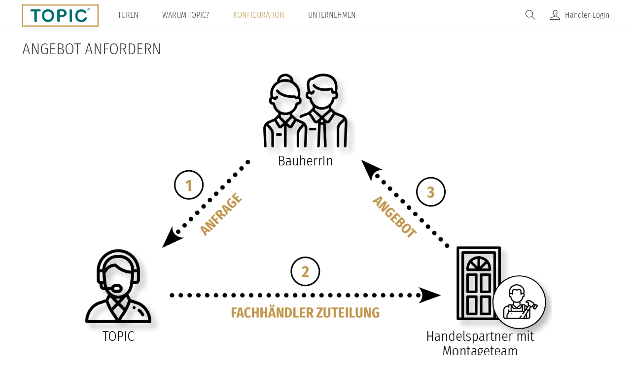

--- FILE ---
content_type: text/html; charset=utf-8
request_url: https://www.haustueren-topic.at/angebot
body_size: 11205
content:


<!-- THEME DEBUG -->
<!-- CALL: theme('html') -->
<!-- FILE NAME SUGGESTIONS:
   * html--node--2361.tpl.php
   * html--node--%.tpl.php
   * html--node.tpl.php
   x html.tpl.php
-->
<!-- BEGIN OUTPUT from 'sites/all/themes/topic_facelift/templates/html.tpl.php' -->
<!DOCTYPE html>
<html lang="de" dir="ltr" prefix="content: http://purl.org/rss/1.0/modules/content/ dc: http://purl.org/dc/terms/ foaf: http://xmlns.com/foaf/0.1/ rdfs: http://www.w3.org/2000/01/rdf-schema# sioc: http://rdfs.org/sioc/ns# sioct: http://rdfs.org/sioc/types# skos: http://www.w3.org/2004/02/skos/core# xsd: http://www.w3.org/2001/XMLSchema#">
<head profile="http://www.w3.org/1999/xhtml/vocab">
  <meta charset="utf-8">
    <meta name="viewport" content="width=device-width, initial-scale=1.0">
    <meta http-equiv="Content-Type" content="text/html; charset=utf-8" />
<meta name="description" content="In wenigen Schritten ein Angebot eines TOPIC Anbieters aus Ihrer Region einholen - bequem von zu Hause aus. ✓ Einfach, schnell &amp; unkompliziert!" />
<meta name="abstract" content="Haustüren aus der Türen Manufaktur TOPIC - Höchst qualitative und langlebige Haustüren, Wohnungstüren und Laubengangtüren individuell zum besten Preis aus OÖ/Österreich." />
<meta name="keywords" content="TOPIC, Angebot, Angebot einholen, Angebot anfordern, anfragen, Angebote" />
<meta name="robots" content="follow, index" />
<meta name="news_keywords" content="Haustüren, Wohnungstüren, Laubengangtür" />
<meta name="rating" content="general" />
<meta name="referrer" content="unsafe-url" />
<meta name="generator" content="Drupal 7 (http://drupal.org)" />
<meta name="rights" content="TOPIC GmbH - all rights reserved" />
<link rel="image_src" href="https://www.haustueren-topic.at/sites/all/files/%28C%29TOPIC.png" />
<link rel="canonical" href="https://www.haustueren-topic.at/angebot" />
<link rel="shortlink" href="https://www.haustueren-topic.at/node/2361" />
<meta http-equiv="content-language" content="de-AT" />
<meta name="geo.position" content="48.54127048647198, 13.90963478877298" />
<meta name="geo.placename" content="Sarleinsbach" />
<meta property="og:type" content="website" />
<meta property="og:site_name" content="TOPIC - Die Türen-Manufaktur" />
<meta name="theme-color" content="#b0d1d1" />
<meta name="apple-mobile-web-app-status-bar-style" content="#b0d1d1" />
<meta name="apple-mobile-web-app-title" content="TOPIC Haustüren" />
<meta name="application-name" content="TOPIC Haustüren" />
<link rel="shortcut icon" href="https://www.haustueren-topic.at/sites/all/files/favicon.ico" type="image/vnd.microsoft.icon" />
<link rel="icon" href="https://www.haustueren-topic.at/sites/all/files/icon16.png" sizes="16x16" />
<link rel="icon" href="https://www.haustueren-topic.at/sites/all/files/icon32.png" sizes="32x32" />
<link rel="icon" href="https://www.haustueren-topic.at/sites/all/files/icon96.png" sizes="96x96" />
<meta name="google-site-verification" content="TYZSpDTzhgdXlXuqcN8cPACZtnmFdgaJ3heY8OKRoNg" />
<link rel="icon" href="https://www.haustueren-topic.at/sites/all/files/icon192.png" sizes="192x192" />
<link rel="apple-touch-icon" href="https://www.haustueren-topic.at/sites/all/files/atipc60.png" />
<meta name="p:domain_verify" content="35a2a00987f84c86a4508c6642b5ad52" />
<link rel="apple-touch-icon" href="https://www.haustueren-topic.at/sites/all/files/atipc72.png" sizes="72x72" />
<link rel="apple-touch-icon" href="https://www.haustueren-topic.at/sites/all/files/atipc76.png" sizes="76x76" />
<link rel="apple-touch-icon" href="https://www.haustueren-topic.at/sites/all/files/atipc114.png" sizes="114x114" />
<link rel="apple-touch-icon" href="https://www.haustueren-topic.at/sites/all/files/atipc120.png" sizes="120x120" />
<link rel="apple-touch-icon" href="https://www.haustueren-topic.at/sites/all/files/atipc144.png" sizes="144x144" />
<link rel="apple-touch-icon" href="https://www.haustueren-topic.at/sites/all/files/atipc152.png" sizes="152x152" />
<link rel="apple-touch-icon" href="https://www.haustueren-topic.at/sites/all/files/atipc180.png" sizes="180x180" />
<link rel="apple-touch-icon-precomposed" href="https://www.haustueren-topic.at/sites/all/files/atipc57.png" />
<link rel="apple-touch-icon-precomposed" href="https://www.haustueren-topic.at/sites/all/files/atipc72.png" sizes="72x72" />
<link rel="apple-touch-icon-precomposed" href="https://www.haustueren-topic.at/sites/all/files/atipc76.png" sizes="76x76" />
<link rel="apple-touch-icon-precomposed" href="https://www.haustueren-topic.at/sites/all/files/atipc114.png" sizes="114x114" />
<link rel="apple-touch-icon-precomposed" href="https://www.haustueren-topic.at/sites/all/files/atipc120.png" sizes="120x120" />
<link rel="apple-touch-icon-precomposed" href="https://www.haustueren-topic.at/sites/all/files/atipc144.png" sizes="144x144" />
<link rel="apple-touch-icon-precomposed" href="https://www.haustueren-topic.at/sites/all/files/atipc152.png" sizes="152x152" />
<link rel="apple-touch-icon-precomposed" href="https://www.haustueren-topic.at/sites/all/files/atipc180.png" sizes="180x180" />
  <title>Angebot anfordern | TOPIC - Die Türen-Manufaktur Österreich</title>
  <script src="https://www.haustueren-topic.at/sites/all/files/js/js_6wB7_RH3hNT_viZwOlvXgQ7bvciK-Mir9CVHAkENV64.js"></script>
<script src="https://cdn.jsdelivr.net/npm/bootstrap@3.3.5/dist/js/bootstrap.min.js"></script>
<script src="https://www.haustueren-topic.at/sites/all/files/js/js_gHk2gWJ_Qw_jU2qRiUmSl7d8oly1Cx7lQFrqcp3RXcI.js"></script>
<script src="https://www.haustueren-topic.at/sites/all/files/js/js_m5FUEBAxXjGnqsTi8iE5W7rruaa7ciDsY8oNy-g4SuI.js"></script>
<script src="https://www.haustueren-topic.at/sites/all/files/js/js_vokQGGHJJOp1cm_gGAttC8pBRsuTZ0Q_Vvub9Bvpxq0.js"></script>
<script>jQuery.extend(Drupal.settings, {"basePath":"\/","pathPrefix":"","setHasJsCookie":0,"ajaxPageState":{"theme":"topic_facelift","theme_token":"PJLGj7cBY3nURiN0QSALGF0DJEM7UmKGQOfbpzcfyQU","js":{"sites\/all\/themes\/bootstrap\/js\/bootstrap.js":1,"sites\/all\/modules\/jquery_update\/replace\/jquery\/1.9\/jquery.min.js":1,"misc\/jquery-extend-3.4.0.js":1,"misc\/jquery-html-prefilter-3.5.0-backport.js":1,"misc\/jquery.once.js":1,"misc\/drupal.js":1,"https:\/\/cdn.jsdelivr.net\/npm\/bootstrap@3.3.5\/dist\/js\/bootstrap.min.js":1,"sites\/all\/modules\/entityreference\/js\/entityreference.js":1,"public:\/\/languages\/de_ByubC7oSfVIZ4NIJq9lDlFfWLt2qk6YqliR58-S-Uhs.js":1,"sites\/all\/themes\/topic_facelift\/js\/script.js":1,"sites\/all\/themes\/topic_facelift\/js\/flickity.pkgd.min.js":1,"sites\/all\/themes\/topic_facelift\/js\/jquery-migrate-1.2.1.js":1},"css":{"modules\/system\/system.base.css":1,"sites\/all\/modules\/simplenews\/simplenews.css":1,"modules\/field\/theme\/field.css":1,"sites\/all\/modules\/logintoboggan\/logintoboggan.css":1,"modules\/node\/node.css":1,"sites\/all\/modules\/views\/css\/views.css":1,"sites\/all\/modules\/media\/modules\/media_wysiwyg\/css\/media_wysiwyg.base.css":1,"sites\/all\/modules\/cctags\/cctags.css":1,"sites\/all\/modules\/ctools\/css\/ctools.css":1,"https:\/\/cdn.jsdelivr.net\/npm\/bootstrap@3.3.5\/dist\/css\/bootstrap.min.css":1,"https:\/\/cdn.jsdelivr.net\/npm\/@unicorn-fail\/drupal-bootstrap-styles@0.0.2\/dist\/3.3.1\/7.x-3.x\/drupal-bootstrap.min.css":1,"sites\/all\/themes\/topic_facelift\/css\/custom.css":1,"sites\/all\/themes\/topic_facelift\/css\/style.css":1,"sites\/all\/themes\/topic_facelift\/css\/yamm.css":1,"sites\/all\/themes\/topic_facelift\/less\/style.css.less":1,"0":1}},"better_exposed_filters":{"views":{"grid_slider":{"displays":{"block_3":{"filters":[]}}},"tuer_slider":{"displays":{"block_8":{"filters":[]}}}}},"urlIsAjaxTrusted":{"\/angebot":true},"bootstrap":{"anchorsFix":"0","anchorsSmoothScrolling":"0","formHasError":1,"popoverEnabled":1,"popoverOptions":{"animation":1,"html":0,"placement":"right","selector":"","trigger":"click","triggerAutoclose":1,"title":"","content":"","delay":0,"container":"body"},"tooltipEnabled":0,"tooltipOptions":{"animation":1,"html":0,"placement":"left","selector":"","trigger":"hover focus","delay":0,"container":"body"}}});</script>
  <link type="text/css" rel="stylesheet" href="https://www.haustueren-topic.at/sites/all/files/css/css_lQaZfjVpwP_oGNqdtWCSpJT1EMqXdMiU84ekLLxQnc4.css" media="all" />
<link type="text/css" rel="stylesheet" href="https://www.haustueren-topic.at/sites/all/files/css/css_8x1BfiB7gX5QoQIS4DP6xPsXmhFQwcRHz-Hr5QpIfZM.css" media="all" />
<link type="text/css" rel="stylesheet" href="https://www.haustueren-topic.at/sites/all/files/css/css_EB_cbOB5FsXnewiLDi9vrTQuemR5EHuhpyZTvEIoY-M.css" media="all" />
<link type="text/css" rel="stylesheet" href="https://cdn.jsdelivr.net/npm/bootstrap@3.3.5/dist/css/bootstrap.min.css" media="all" />
<link type="text/css" rel="stylesheet" href="https://cdn.jsdelivr.net/npm/@unicorn-fail/drupal-bootstrap-styles@0.0.2/dist/3.3.1/7.x-3.x/drupal-bootstrap.min.css" media="all" />
<link type="text/css" rel="stylesheet" href="https://www.haustueren-topic.at/sites/all/files/css/css_4YlkGirOJDzkVPp0-CP0tVLcyr2SNG_wZnEHyrG5Y5w.css" media="all" />
<style>.node-simplenews .submitted,.term-listing-heading .vocabulary-newsletter{display:none;}.art-hmenu-extra2{padding:1px 40px 1px 0;}.art-hmenu-extra2 h2.block-title{line-height:0;margin:0;}.art-hmenu-extra2 .menu-block-6 .dropdown-toggle{pointer-events:none;}#ui-id-1{border-radius:0;border:none;box-shadow:0 0 5px 0 rgb(0 0 0 / 20%);padding:5px;font-family:inherit;}#ui-id-1 *{font-size:16px;}#ui-id-1 .ui-autocomplete-field-name{display:none;}.ui-state-hover,.ui-widget-content .ui-state-hover,.ui-widget-header .ui-state-hover,.ui-state-focus,.ui-widget-content .ui-state-focus,.ui-widget-header .ui-state-focus{border:none;background:rgba(193,151,78,0.2);color:#404040;border-radius:0;}.view-messen h2{line-height:0.8 !important;font-size:1.3rem;}.view-messen h2 a{pointer-events:none;cursor:default;}.view-messen .field-name-field-datum,.view-messen .field-name-field-h-ndlername{font-weight:bold;}.node footer{display:none;}#edit-submit-kundenprojekte{margin:0 !important;}.view-kundenprojekte .table-responsive{padding:10px;margin:10px 0;border:1px solid #333;}.view-kundenprojekte caption{padding:10px 18px;background:#006c69;color:#fff;font-weight:bold;margin:-10px -10px 20px;}.view-kundenprojekte .views-field-edit-node a,.view-kundenprojekte .views-field-delete-node a,.view-kundenprojekte .views-field-view-node a{font-weight:300;}[class^="ti-"] a,[class*=" ti-"] a{font-family:'Fira Sans Condensed';letter-spacing:-0.5px;}.responsive-iframe{position:relative;overflow:hidden;width:100%;padding-top:56.25%;margin-top:-3.75rem;}.responsive-iframe iframe{position:absolute;top:0;left:0;bottom:0;right:0;width:100%;height:100%;}@media (max-width:1024px){.responsive-iframe{padding-top:68%;}}@media (max-width:768px){.responsive-iframe{padding-top:175%;}}#projekt-node-form label.control-label{display:block;}#projekt-node-form input.form-control{width:100% !important;max-width:492px;}#edit-title{display:block;padding:6px 12px;line-height:1.42857143;color:#555555;background-color:#ffffff;background-image:none;border:1px solid #cccccc;border-radius:4px;-webkit-box-shadow:inset 0 1px 1px rgba(0,0,0,0.075);-moz-box-shadow:inset 0 1px 1px rgba(0,0,0,0.075);box-shadow:inset 0 1px 1px rgba(0,0,0,0.075);-webkit-transition:border-color ease-in-out .15s,box-shadow ease-in-out .15s;-o-transition:border-color ease-in-out .15s,box-shadow ease-in-out .15s;transition:border-color ease-in-out .15s,box-shadow ease-in-out .15s;}#block-views-kundenprojekte-block-1 .view-kundenprojekte .table-responsive{display:none !important;}form#user-profile-form .field-name-field-betreuer,form#user-profile-form #edit-locale,form#user-profile-form #edit-picture{display:none;}.field-group-tabs-wrapper.group-user.field-group-tabs fieldset .form-group{width:100%;float:none;}#projekt-node-form .draggable-form-item{position:static;left:0;top:0;display:block;margin-bottom:20px;}#projekt-node-form .draggable-form-item input,#projekt-node-form .draggable-form-item select,#projekt-node-form .draggable-form-item textarea{width:100% !important;max-width:500px;}.arrange-fields-container-projekt-node-form{height:unset !important;}article.node-t-rbild .tags-no-tags .field-type-taxonomy-term-reference .field-item a{font-family:"Fira Sans Condensed","Helvetica","Arial",sans-serif;position:relative;float:none;color:#c1874e;border:none;padding:0;margin:0;transition:all 0.2s;border-radius:0;display:inline;}#header ul.menu.nav li ul.dropdown-menu li a{text-transform:none;line-height:35px !important;height:35px !important;color:#404041;}#header ul.menu.nav li ul.dropdown-menu li{border-bottom:1px solid #eee;}.views-field-clone-node a:before{content:'\e6a3';padding-right:5px;font-family:'themify';height:20px;}.modal-dialog{width:100%;height:89vh;padding:15px !important;}.modal-body{height:90vh;}.help-block,.control-group .help-inline{margin:4px 0 10px;padding:0;}.field-name-field-geeignet-f-r-ausstattungsk .field-items div{display:inline-block;}.field-name-field-geeignet-f-r-ausstattungsk .field-items div:after{content:", ";padding-right:4px;}.field-name-field-geeignet-f-r-ausstattungsk .field-items div:last-child:after{content:"";}.field-name-field-ud-wert .field-item.even:after{content:" W/m²K";}article.node-t-rbild .field-name-field-tuerdetails{background:unset;padding:10px;margin:0;}.field-name-field-modell .field-item:nth-child(2):before{content:" & ";display:inline;font-family:inherit;}.node-productarticle.node-unpublished{background:#fff;}.node-productarticle .nav.nav-tabs.tab-buttons{border:none;margin-top:1rem;display:block;}.node-productarticle .tab-content{padding:15px;border:1px solid f7f7f7;margin-bottom:10px;}.node-productarticle h2,.node-productarticle h3{padding:0;margin:0 0 20px;}.node-productarticle .tab-buttons ul li{border-top-left-radius:10px;border-top-right-radius:10px;background:f7f7f7;border:1px solid #fff;border-bottom:0;width:33.33333%;padding:0;}.node-productarticle .tab-buttons ul li a{color:#000 !important;display:block;padding:0.88rem 0;font-weight:bold;text-decoration:none !important;}.node-productarticle .tab-buttons ul li.active,.node-productarticle .tab-buttons ul li:hover{background:#c1874e;}.node-productarticle .tags-no-tags .field-label{width:17%;}.node-productarticle .tags-no-tags{margin:0;}#edit-field-firma{display:none;}.page-user .profile{display:none;}.half-half-teaser,.shadow-box{box-shadow:none;}.shadow-box{padding:20px 0;}article.node-t-rbild .field-type-taxonomy-term-reference .field-item a:hover{background:none;color:#333 !important;text-decoration:none;}.field-name-field-modell .field-item{display:inline;}h2.door-title a{color:black;font-size:0.9em;line-height:0.7em;pointer-events:none;}section#block-formblock-projekt{background:#ffbabf;padding:1rem;border:3px dotted #cb000e;text-align:center;}button#dropdown_block-formblock-projekt{background:#fff;border-radius:0;font-weight:bold;padding:0.5rem 1rem;color:#000;font-size:1rem;}#block-formblock-projekt .block-content{padding:20px;}section#block-views-download-block{background:none;}.node-type-t-rbild .download-file a::after{color:black;}.node-projekt.node-unpublished{background:#ffffff;}.customer-project .field{margin-bottom:20px;}.page-user-3328 h1.page-header,.page-user-3328 ul.tabs--primary{display:none;}#block-block-41 p{width:16.6666%;}section#block-block-41 img{border-radius:50px;}.alert.alert-block.alert-dismissible.alert-warning.messages.warning{display:none;}#iFrameContent .view-ausstattungsvariante ul{padding-left:20px;margin:0;}#iFrameContent .view-ausstattungsvariante hr{margin:10px 0;}#iFrameContent .view-ausstattungsvariante h2{font-size:1.5em;margin:0;padding:0;}#iFrameContent .view-ausstattungsvariante h3{font-size:1.1em;margin:10px 0;padding:0;}.energy-topic{width:180px !important;height:160px !important;background:#ff0000;padding:30px 20px !important;border-radius:100%;display:none;font-size:33px;bottom:-20px !important;font-weight:bold;top:73% !important;transform:rotate(-9deg) !important;line-height:1.25 !important;box-shadow:0 3px 7px #333;text-align:center;left:87% !important;text-transform:uppercase !important;}@media screen and (max-width:769px){.energy-topic{width:60px !important;height:60px !important;background:#ff0000;padding:20px 20px !important;border-radius:100%;display:none;font-size:16px;bottom:30px !important;font-weight:bold;top:61% !important;transform:rotate(-9deg) !important;line-height:1.25 !important;box-shadow:0 3px 7px #333;text-align:center;left:74% !important;text-transform:uppercase !important;}}@media screen and (max-width:992px){.caret{display:inline-block;}.tab-buttons + div{columns:1 !important;}#block-block-41 p{width:200px !important;}}.md-objects .md-object.slider-more a::before{content:"" !important;}p.search-info{display:none;}.not-logged-in .alert-danger,.not-logged-in .alert-warning,.front .alert-danger,.front .alert-warning{display:none;}.webform-client-form{padding:1rem;background:#f7f7f7 !important;width:100%;height:100%;display:inline-block;margin-bottom:1rem;}.node-type-webform .alert.alert-block.alert-dismissible.alert-danger.messages.error{display:block;}.webform-client-form,form#webform-client-form-4045{background:#f7f7f7 !important;}.webform-client-form .form-control,form#webform-client-form-4045 .form-control{border-radius:0;}.webform-client-form .form-managed-file.input-group .form-control,form#webform-client-form-4045 .form-managed-file.input-group .form-control{line-height:36px;padding-left:20px;}.webform-client-form .form-select,form#webform-client-form-4045 .form-select{border:1px solid #cccccc;padding:5px 10px;border-radius:0;}.webform-client-form .form-control:focus,form#webform-client-form-4045 .form-control:focus{box-shadow:inset 0 1px 2px rgb(193 151 78 / 20%);border:1px solid rgba(193,151,78,0.6);}label.control-label{max-width:100%;display:block;}.form-type-select .form-select{width:100%;}.form-type-select label.control-label{margin-bottom:5px !important;}#node-19 p img{vertical-align:top !important;}a.surface{display:inline-block;position:relative;margin:0 10px 10px 0;}a.surface[title]:after{content:attr(title);position:absolute;display:inline-block;bottom:0;left:0;text-align:center;width:100%;padding:5px;background:rgba(255,255,255,0.5);font-weight:bold;color:black;font-size:14px;letter-spacing:-0.5px;}a.surface img,img.surface{max-width:155px !important;max-height:155px !important;width:100%;height:100%;}img.surface{margin:0 10px 10px 0;}.infoBox *{margin:0 !important;}.field-name-field-ausstattungsvariante .field-item{display:inline;}.field-name-field-ausstattungsvariante .field-item:nth-child(2):before{content:" & ";display:inline;font-family:inherit;}.logged-in .show-logout{display:none;}#block-md-slider-unternehmen .md-objects:before{display:block;background:white;width:900px;height:950px;content:"";position:absolute;left:-350px;top:0px;overview:hidden;opacity:0.8}.page-projekte-firma .customerprojects .views-widget-filter-field_firma_value{display:none !important;}
</style>
  <link href="/sites/all/themes/topic_facelift/css/themify-icons.css" rel="stylesheet">
  <!-- HTML5 element support for IE6-8 -->
  <!--[if lt IE 9]>
    <script src="//html5shiv.googlecode.com/svn/trunk/html5.js"></script>
  <![endif]-->
  
</head>
<body class="html not-front not-logged-in no-sidebars page-node page-node- page-node-2361 node-type-page" >
  <div id="skip-link">
    <a href="#main-content" class="element-invisible element-focusable">Direkt zum Inhalt</a>
  </div>
    

<!-- THEME DEBUG -->
<!-- CALL: theme('page') -->
<!-- FILE NAME SUGGESTIONS:
   * page--node--2361.tpl.php
   * page--node--%.tpl.php
   * page--node.tpl.php
   x page.tpl.php
-->
<!-- BEGIN OUTPUT from 'sites/all/themes/topic_facelift/templates/page.tpl.php' -->

<header id="navbar" class="navbar navbar-default" role="banner">
  <div class="navbar-inner">
     <div id="main-navs">
       <div class="navbar-header">
                  <a class="logo pull-left" href="/" title="Startseite">
            <img src="https://www.haustueren-topic.at/sites/all/files/logo_topic.png" alt="Startseite" width="156" height="45" />
          </a>
        
                  <div id="site-name">
            <a href="/" title="Startseite" class="brand">TOPIC - Haustüren Hersteller &amp; Türen-Manufaktur Österreich</a>
          </div>
                <!-- .btn-navbar is used as the toggle for collapsed navbar content -->
        <button type="button" class="navbar-toggle" data-toggle="collapse" data-target="#main-nav">
          <span class="sr-only">Toggle navigation</span>
          <span class="icon-bar"></span>
          <span class="icon-bar"></span>
          <span class="icon-bar"></span>
        </button>
       </div>

       <div id="header" class="header">
         <div>
                                          <div id="main-nav" class="collapse navbar-collapse">
              <nav role="navigation">
                                  <ul class="menu nav navbar-nav"><li class="first expanded dropdown"><a href="/haust%C3%BCren" title="" class="dropdown-toggle" data-toggle="dropdown">Türen <span class="caret"></span></a><ul class="dropdown-menu"><li class="first leaf"><a href="/haust%C3%BCren" title="">Alle Haustüren</a></li>
<li class="leaf"><a href="/haust%C3%BCren/modern" title="">moderne Haustüren</a></li>
<li class="leaf"><a href="/haust%C3%BCren/klassisch" title="">klassische Haustüren</a></li>
<li class="leaf"><a href="/haustueren/extravagant" title="">extravagante Haustüren</a></li>
<li class="leaf"><a href="/laubengangtueren" title="">Laubengang-/Objekttüren</a></li>
<li class="last leaf"><a href="/wohnungst%C3%BCren" title="">Sicherheits-Wohnungstüren</a></li>
</ul></li>
<li class="expanded dropdown"><a href="/topic-steht-f%C3%BCr" class="dropdown-toggle" data-toggle="dropdown">Warum TOPIC? <span class="caret"></span></a><ul class="dropdown-menu"><li class="first leaf"><a href="/topic-steht-f%C3%BCr" title="">Warum TOPIC?</a></li>
<li class="last leaf"><a href="/energiesparen" title="">Energiesparen mit TOPIC</a></li>
</ul></li>
<li class="expanded active-trail active dropdown"><a href="/Konfiguration" class="active-trail dropdown-toggle" data-toggle="dropdown">Konfiguration <span class="caret"></span></a><ul class="dropdown-menu"><li class="first leaf"><a href="/haust%C3%BCren/standardmodelle" title="">Türmodelle im Überblick</a></li>
<li class="leaf"><a href="/tags/innendesign-von-haust%C3%BCren" title="">Innendesign von Haustüren</a></li>
<li class="leaf active-trail active"><a href="/angebot" title="" class="active-trail active">5 Schritte zur neuen Haustüre</a></li>
<li class="leaf"><a href="/Konfiguration" title="">Konfiguration</a></li>
<li class="leaf"><a href="/haust%C3%BCren/mitbogen" title="">Türblatt Sonderformen</a></li>
<li class="leaf"><a href="/haust%C3%BCren/seitenteil" title="">Seitenteile &amp; Oberlichte</a></li>
<li class="leaf"><a href="/design/oberflaechen">Oberflächen</a></li>
<li class="leaf"><a href="/design/griffe">Griffe &amp; Drücker</a></li>
<li class="leaf"><a href="/sicherheit-komponenten-zutrittssysteme">Sicherheit, Komponenten &amp; Zutrittssysteme</a></li>
<li class="leaf"><a href="/design/glaeser">Glasarten &amp; -designs</a></li>
<li class="leaf"><a href="/design/proportionales-design">Proportionales Design</a></li>
<li class="leaf"><a href="/technik/ausstattungsklassen">Modellreihenübersicht</a></li>
<li class="last leaf"><a href="/aufbau">Aufbau einer TOPIC Haustüre</a></li>
</ul></li>
<li class="last expanded dropdown"><a href="/unternehmen" class="dropdown-toggle" data-toggle="dropdown">Unternehmen <span class="caret"></span></a><ul class="dropdown-menu"><li class="first leaf"><a href="/unternehmen" title="">Das Unternehmen</a></li>
<li class="leaf"><a href="/unternehmen/jobs">Karriere &amp; Jobs</a></li>
<li class="leaf"><a href="/unternehmen/erfolgsgeschichte">Geschichte</a></li>
<li class="leaf"><a href="/unternehmen/handwerkskunst">Handwerkskunst</a></li>
<li class="leaf"><a href="/100-made-austria">100% Made in Austria</a></li>
<li class="leaf"><a href="/unternehmen/ifn-holding">IFN-Holding</a></li>
<li class="leaf"><a href="/topic-auf-messen">Messen</a></li>
<li class="last leaf"><a href="/kontaktieren-sie-uns">Kontakt</a></li>
</ul></li>
</ul>                                				
								<div class="haendlerlogin"><a href="/user" title="Login">Händler-Login</a></div>
				                <div class="searchbutton" title="Suche"></div>
              </nav>
            </div>
                  </div>
      </div>
    </div>
  </div>
</header>


<div id="widthlimiter">
	
	<div class="main-container">

	  <header role="banner" id="page-header">
				  <p class="lead">Haustüren und Wohnungstüren Hersteller in Premium Qualität</p>
			  </header> <!-- /#header -->

	  <div class="row">

		
		
		

<!-- THEME DEBUG -->
<!-- CALL: theme('region') -->
<!-- FILE NAME SUGGESTIONS:
   * region--art-header.tpl.php
   x region.tpl.php
-->
<!-- BEGIN OUTPUT from 'modules/system/region.tpl.php' -->
  <div class="region region-art-header">
    

<!-- THEME DEBUG -->
<!-- CALL: theme('block') -->
<!-- FILE NAME SUGGESTIONS:
   * block--search--form.tpl.php
   * block--search.tpl.php
   * block--art-header.tpl.php
   x block.tpl.php
-->
<!-- BEGIN OUTPUT from 'sites/all/themes/topic_facelift/templates/block.tpl.php' -->
<section id="block-search-form" class="block block-search">

      
  <div class="block-content"><form class="form-search content-search" action="/angebot" method="post" id="search-block-form" accept-charset="UTF-8"><div>

<!-- THEME DEBUG -->
<!-- CALL: theme('search_block_form') -->
<!-- BEGIN OUTPUT from 'sites/all/themes/bootstrap/templates/search/search-block-form.tpl.php' -->
<div>
      <h2 class="element-invisible">Suchformular</h2>
    <div class="input-group"><input title="Geben Sie die Begriffe ein, nach denen Sie suchen." placeholder="Suche" class="form-control form-text" type="text" id="edit-search-block-form--2" name="search_block_form" value="" size="15" maxlength="128" /><span class="input-group-btn"><button type="submit" class="btn btn-primary"><span class="icon glyphicon glyphicon-search" aria-hidden="true"></span>
</button></span></div><div class="form-actions form-wrapper form-group" id="edit-actions"><button class="element-invisible btn btn-primary form-submit" type="submit" id="edit-submit" name="op" value="Suche">Suche</button>
</div><input type="hidden" name="form_build_id" value="form-zjAxoeb_nUwoQD8lbYPNsaBS50_ITrVpwhLDJFnb8uU" />
<input type="hidden" name="form_id" value="search_block_form" />
</div>

<!-- END OUTPUT from 'sites/all/themes/bootstrap/templates/search/search-block-form.tpl.php' -->

</div></form></div>
  
</section> <!-- /.block -->

<!-- END OUTPUT from 'sites/all/themes/topic_facelift/templates/block.tpl.php' -->

  </div>

<!-- END OUTPUT from 'modules/system/region.tpl.php' -->


		
		
		
				  
				  <div class="art-layout-cell art-content col-md-12 col-12 float-left">
		
						  		  				
	
		<section class="col-md-12">
		  		  

		  <a id="main-content"></a>
		  									  <h1 class="page-header">Angebot anfordern</h1>
								  		  		  					  		  		  
		  
		  			<div id="content-inner">
			  

<!-- THEME DEBUG -->
<!-- CALL: theme('region') -->
<!-- FILE NAME SUGGESTIONS:
   * region--no-wrapper.tpl.php
   * region--content.tpl.php
   x region.tpl.php
-->
<!-- BEGIN OUTPUT from 'modules/system/region.tpl.php' -->
  <div class="region region-content">
    

<!-- THEME DEBUG -->
<!-- CALL: theme('block') -->
<!-- FILE NAME SUGGESTIONS:
   * block--no-wrapper.tpl.php
   * block--system--main.tpl.php
   * block--system.tpl.php
   * block--content.tpl.php
   x block.tpl.php
-->
<!-- BEGIN OUTPUT from 'sites/all/themes/topic_facelift/templates/block.tpl.php' -->
<section id="block-system-main" class="block block-system">

      
  <div class="block-content">

<!-- THEME DEBUG -->
<!-- CALL: theme('node') -->
<!-- FILE NAME SUGGESTIONS:
   * node--2361.tpl.php
   * node--page.tpl.php
   x node.tpl.php
-->
<!-- BEGIN OUTPUT from 'sites/all/themes/bootstrap/templates/node/node.tpl.php' -->
<article id="node-2361" class="node node-page clearfix" about="/angebot" typeof="foaf:Document">
    <header>
            <span property="dc:title" content="Angebot anfordern" class="rdf-meta element-hidden"></span>      </header>
    <div class="field field-name-body field-type-text-with-summary field-label-hidden"><div class="field-items"><div class="field-item even" property="content:encoded"><figure class="text-center"><img alt="Angebot anfordern" src="sites/all/files/angebot(C)TOPIC.png" style="max-width: 960px; width: 100%;" /></figure><div class="intro-block"><h2>In nur 5 Schritten<br />zu Ihrem individuellen Handwerker-Angebot</h2><p>In nur wenigen Schritten können Sie jetzt ein Angebot von einem TOPIC Anbieter in Ihrer Nähe einholen und das bequem von zu Hause aus.<br />Einfach, schnell und unkompliziert!</p></div><br /><p> </p><div class="angebot-anfragen"><ol class="styled-list"><li><strong>Einfach Formular ausfüllen</strong><br /><strong>Option 1:</strong> Fragen Sie direkt nach einem Handelspartner in Ihrer Region.<br /><strong>Option 2: </strong>Sehen Sie sich, die mehr als 1.800 Kundenkonfigurationen auf unserer Website an und klicken bei der gewünschten Tür auf "Interesse".</li><li><strong>Wir kontaktieren Sie!</strong><br />Unser Office-Team nimmt mit Ihnen Kontakt auf, um Ihre Anfrage zu bestätigen und/oder letzte Fragen zu klären.<br />Anschließend wird Ihre Anfrage an einen unser Handelspartner in Ihrer Nähe weiter geleitet.</li><li><strong>Unser TOPIC Anbieter meldet sich bei Ihnen!</strong><br />Genaue Wünsche und Details klären Sie mit Ihrer bzw. Ihrem Ansprechparterin bzw. Ansprechpartner in Ihrer Nähe.</li><li><strong>Angebot erhalten</strong><br />Sie erhalten ein individuelles Angebot - so können Sie sich schnell einen Überblick über die Kosten Ihrer neuen Haustüre verschaffen.</li><li><strong>Handwerker beauftragen &amp; mit</strong> <strong>TOPIC Haustüren das Leben genießen</strong><br />Nach der Fertigstellung Ihres Projekts genießen Sie für viele, viele Jahre das Gefühl von Sicherheit &amp; Komfort.</li></ol><p> </p><p class="text-center">Jetzt starten mit:<br /><br /><a class="content-button" href="/node/345" target="_blank">Option 1</a> oder <a class="content-button" href="/haustüren" target="_blank">Option 2</a><br /><br /><strong>Wir freuen uns auf Ihre Anfrage!</strong></p></div><p> </p></div></div></div>    </article>

<!-- END OUTPUT from 'sites/all/themes/bootstrap/templates/node/node.tpl.php' -->

</div>
  
</section> <!-- /.block -->

<!-- END OUTPUT from 'sites/all/themes/topic_facelift/templates/block.tpl.php' -->

  </div>

<!-- END OUTPUT from 'modules/system/region.tpl.php' -->

			</div>
		  
		  		</section>
	  
		
				  <div id="user3">

<!-- THEME DEBUG -->
<!-- CALL: theme('region') -->
<!-- FILE NAME SUGGESTIONS:
   * region--user3.tpl.php
   x region.tpl.php
-->
<!-- BEGIN OUTPUT from 'modules/system/region.tpl.php' -->
  <div class="region region-user3">
    

<!-- THEME DEBUG -->
<!-- CALL: theme('block') -->
<!-- FILE NAME SUGGESTIONS:
   * block--menu--menu-footer-menu-1.tpl.php
   * block--menu.tpl.php
   * block--user3.tpl.php
   x block.tpl.php
-->
<!-- BEGIN OUTPUT from 'sites/all/themes/topic_facelift/templates/block.tpl.php' -->
<section id="block-menu-menu-footer-menu-1" class="block block-menu">

        <h2 class="block-title">Footer Menü 1</h2>
    
  <div class="block-content"><ul class="menu nav"><li class="first leaf"><a href="/unternehmen/jobs" title="">Jobs</a></li>
<li class="leaf"><a href="/faq" title="">FAQs</a></li>
<li class="last leaf"><a href="/unternehmen" title="">Unternehmen</a></li>
</ul></div>
  
</section> <!-- /.block -->

<!-- END OUTPUT from 'sites/all/themes/topic_facelift/templates/block.tpl.php' -->

  </div>

<!-- END OUTPUT from 'modules/system/region.tpl.php' -->

</div>		  		
		
		
		<div id="banner6">

<!-- THEME DEBUG -->
<!-- CALL: theme('region') -->
<!-- FILE NAME SUGGESTIONS:
   * region--banner6.tpl.php
   x region.tpl.php
-->
<!-- BEGIN OUTPUT from 'modules/system/region.tpl.php' -->
  <div class="region region-banner6">
    

<!-- THEME DEBUG -->
<!-- CALL: theme('block') -->
<!-- FILE NAME SUGGESTIONS:
   * block--block--56.tpl.php
   * block--block.tpl.php
   * block--banner6.tpl.php
   x block.tpl.php
-->
<!-- BEGIN OUTPUT from 'sites/all/themes/topic_facelift/templates/block.tpl.php' -->
<section id="block-block-56" class="block block-block">

      
  <div class="block-content"><div class="intro-block-gridslider"><h2><a href="/haustuerenkatalog-anfordern" id="Kataloge" name="Kataloge">TOPIC Haustüren &amp; Wohnungstüren Kataloge</a></h2></div></div>
  
</section> <!-- /.block -->

<!-- END OUTPUT from 'sites/all/themes/topic_facelift/templates/block.tpl.php' -->



<!-- THEME DEBUG -->
<!-- CALL: theme('block') -->
<!-- FILE NAME SUGGESTIONS:
   * block--views--grid-slider-block-3.tpl.php
   * block--views.tpl.php
   * block--banner6.tpl.php
   x block.tpl.php
-->
<!-- BEGIN OUTPUT from 'sites/all/themes/topic_facelift/templates/block.tpl.php' -->
<section id="block-views-grid-slider-block-3" class="block block-views views-block-slider">

        <h2 class="block-title">Katalog anfordern</h2>
    
  <div class="block-content">

<!-- THEME DEBUG -->
<!-- CALL: theme('views_view') -->
<!-- BEGIN OUTPUT from 'sites/all/modules/views/theme/views-view.tpl.php' -->
<div class="view view-grid-slider view-id-grid_slider view-display-id-block_3 katalog-slider view-dom-id-c2455afddfbcd171ead971e85427a90d">
        
  
  
      <div class="view-content">
      

<!-- THEME DEBUG -->
<!-- CALL: theme('views_view_unformatted__grid_slider') -->
<!-- FILE NAME SUGGESTIONS:
   x views-view-unformatted--grid-slider.tpl.php
   * views-view-unformatted.tpl.php
-->
<!-- BEGIN OUTPUT from 'sites/all/themes/topic_facelift/templates/views-view-unformatted--grid-slider.tpl.php' -->

  <div class="views-row views-row-1 views-row-odd views-row-first views-row-last">
    

<!-- THEME DEBUG -->
<!-- CALL: theme('node') -->
<!-- FILE NAME SUGGESTIONS:
   * node--view--grid-slider--block-3.tpl.php
   * node--view--grid-slider.tpl.php
   * node--1685.tpl.php
   x node--grid-slider.tpl.php
   * node.tpl.php
-->
<!-- BEGIN OUTPUT from 'sites/all/themes/topic_facelift/templates/node--grid-slider.tpl.php' -->
<article id="node-1685" class="node node-grid-slider node-promoted clearfix" about="/slider-aktuelle-kataloge" typeof="sioc:Item foaf:Document">
    <header>
            <h2><a href="/slider-aktuelle-kataloge">SLIDER: Aktuelle Kataloge</a></h2>
        <span property="dc:title" content="SLIDER: Aktuelle Kataloge" class="rdf-meta element-hidden"></span>      </header>
    
  
    <div id="grid-slider" class="" data-flickity='{ "cellAlign": "left", "wrapAround": true, "groupCells": true }'>

	
          <div class="grid-slider-item slide-item grid-slider--25">
                <a href="https://www.topic.at/sites/all/files/TOPIC%20Hauptkatalog_%202024_2025_web.pdf">
          <div class="slide-item" style="background: url('https://www.haustueren-topic.at/sites/all/files/styles/grid_slider/public/kataloge/Hauptkatalog%202024%20Cover%20Bild.jpg?itok=iqyte2J6');">
            <div class="slide-caption">
              <h2>Hauptkatalog</h2>
              <p></p>
            </div>
          </div>
        </a>
      </div>
          <div class="grid-slider-item slide-item grid-slider--25">
                <a href="/sites/all/files/2018-2020-TOPIC-Premiumt%C3%BCren-T3-Katalog.pdf">
          <div class="slide-item" style="background: url('https://www.haustueren-topic.at/sites/all/files/styles/grid_slider/public/kopfgrafiken/Cover-Praemieumoberfl%C3%A4chen-2019-2020%28C%29TOPIC.jpg?itok=JL_Jl_hk');">
            <div class="slide-caption">
              <h2>Altholz-, Beton-, Stein- und Keramiktüren</h2>
              <p></p>
            </div>
          </div>
        </a>
      </div>
          <div class="grid-slider-item slide-item grid-slider--25">
                <a href="/sites/all/files/kataloge/TOPIC%20Katalog%20Kollektion%20SMART.pdf">
          <div class="slide-item" style="background: url('https://www.haustueren-topic.at/sites/all/files/styles/grid_slider/public/kataloge/TOPIC-Katalog-Cover-Kollegtion-SMART.jpg?itok=2J-uFLbq');">
            <div class="slide-caption">
              <h2>Kollektion SMART</h2>
              <p></p>
            </div>
          </div>
        </a>
      </div>
          <div class="grid-slider-item slide-item grid-slider--25">
                <a href="/sites/all/files/kataloge/TOPIC-Sicherheitswohnungstueren-Web.pdf">
          <div class="slide-item" style="background: url('https://www.haustueren-topic.at/sites/all/files/styles/grid_slider/public/kataloge/Cover-Sicherhheitst%C3%BCren.jpg?itok=8sZ1oZiZ');">
            <div class="slide-caption">
              <h2>Sicherheits-<br>Wohnungstüren</h2>
              <p></p>
            </div>
          </div>
        </a>
      </div>
          <div class="grid-slider-item slide-item grid-slider--25">
                <a href="/sites/all/files/kataloge/TOPIC%20Katalog%20Kollektion%20Glanzst%C3%BCck.pdf  _blank">
          <div class="slide-item" style="background: url('https://www.haustueren-topic.at/sites/all/files/styles/grid_slider/public/kataloge/TOPIC-Katalog-Cover-Kollegtion-GLANZSTUECKE.jpg?itok=gtXBQU1d');">
            <div class="slide-caption">
              <h2>Kollektion Glanzstück</h2>
              <p></p>
            </div>
          </div>
        </a>
      </div>
      </div>

    </article>

<!-- END OUTPUT from 'sites/all/themes/topic_facelift/templates/node--grid-slider.tpl.php' -->

  </div>

<!-- END OUTPUT from 'sites/all/themes/topic_facelift/templates/views-view-unformatted--grid-slider.tpl.php' -->

    </div>
  
  
  
  
  
  
</div>
<!-- END OUTPUT from 'sites/all/modules/views/theme/views-view.tpl.php' -->

</div>
  
</section> <!-- /.block -->

<!-- END OUTPUT from 'sites/all/themes/topic_facelift/templates/block.tpl.php' -->



<!-- THEME DEBUG -->
<!-- CALL: theme('block') -->
<!-- FILE NAME SUGGESTIONS:
   * block--views--tuer-slider-block-8.tpl.php
   * block--views.tpl.php
   * block--banner6.tpl.php
   x block.tpl.php
-->
<!-- BEGIN OUTPUT from 'sites/all/themes/topic_facelift/templates/block.tpl.php' -->
<section id="block-views-tuer-slider-block-8" class="block block-views views-block-slider">

        <h2 class="block-title">Modellauswahl</h2>
    
  <div class="block-content">

<!-- THEME DEBUG -->
<!-- CALL: theme('views_view') -->
<!-- BEGIN OUTPUT from 'sites/all/modules/views/theme/views-view.tpl.php' -->
<div class="view view-tuer-slider view-id-tuer_slider view-display-id-block_8 door-slider-2 modellauswahl view-dom-id-f819d123cc0f5b2a5987b75c1bb928ba">
            <div class="view-header">
      <p style="text-align: center"><a href="/haustüren/standardmodelle">TOPIC Modelle: Standardansichten</a></p>    </div>
  
  
  
      <div class="view-content">
      

<!-- THEME DEBUG -->
<!-- CALL: theme('views_view_unformatted__tuer_slider') -->
<!-- FILE NAME SUGGESTIONS:
   x views-view-unformatted--tuer-slider.tpl.php
   * views-view-unformatted.tpl.php
-->
<!-- BEGIN OUTPUT from 'sites/all/themes/topic_facelift/templates/views-view-unformatted--tuer-slider.tpl.php' -->

<div id="tuer-slider" data-flickity='{ "freescroll": "true", "cellAlign": "center", "contain": true, "groupCells": true}'>
      <div class="tuer-slider-item slide-item">
      <div class="views-row views-row-1 views-row-odd views-row-first">
        

<!-- THEME DEBUG -->
<!-- CALL: theme('views_view_fields') -->
<!-- BEGIN OUTPUT from 'sites/all/modules/views/theme/views-view-fields.tpl.php' -->
  
  <div class="views-field views-field-title">        <span class="field-content"><a href="/haustueren/b11-t2-standardansicht-aussen">B11-T2 Standardansicht aussen</a></span>  </div>  
  <div class="views-field views-field-field-tuerbild">        <div class="field-content"><a href="/haustueren/b11-t2-standardansicht-aussen"><img typeof="foaf:Image" class="img-responsive" src="https://www.haustueren-topic.at/sites/all/files/styles/t_r_slider_klein/public/fotos/tueren/B11-T2%20Standard%20Au%C3%9Fenansicht.jpg?itok=paTuZUwb" width="121" height="230" alt="B11-T2 Standardansicht aussen" title="B11-T2 Standardansicht aussen" /></a></div>  </div>
<!-- END OUTPUT from 'sites/all/modules/views/theme/views-view-fields.tpl.php' -->

      </div>
    </div>
      <div class="tuer-slider-item slide-item">
      <div class="views-row views-row-2 views-row-even">
        

<!-- THEME DEBUG -->
<!-- CALL: theme('views_view_fields') -->
<!-- BEGIN OUTPUT from 'sites/all/modules/views/theme/views-view-fields.tpl.php' -->
  
  <div class="views-field views-field-title">        <span class="field-content"><a href="/haustueren/b68-standardansicht-aussen">B68 Standardansicht aussen</a></span>  </div>  
  <div class="views-field views-field-field-tuerbild">        <div class="field-content"><a href="/haustueren/b68-standardansicht-aussen"><img typeof="foaf:Image" class="img-responsive" src="https://www.haustueren-topic.at/sites/all/files/styles/t_r_slider_klein/public/fotos/tueren/B68-T1%20Standard%20Au%C3%9Fenansicht.jpg?itok=w6s-mQVa" width="121" height="230" alt="B68 Standardansicht aussen" title="B68 Standardansicht aussen" /></a></div>  </div>
<!-- END OUTPUT from 'sites/all/modules/views/theme/views-view-fields.tpl.php' -->

      </div>
    </div>
      <div class="tuer-slider-item slide-item">
      <div class="views-row views-row-3 views-row-odd">
        

<!-- THEME DEBUG -->
<!-- CALL: theme('views_view_fields') -->
<!-- BEGIN OUTPUT from 'sites/all/modules/views/theme/views-view-fields.tpl.php' -->
  
  <div class="views-field views-field-title">        <span class="field-content"><a href="/haustueren/b35-t2-standardansicht-aussen">B35-T2 Standardansicht aussen</a></span>  </div>  
  <div class="views-field views-field-field-tuerbild">        <div class="field-content"><a href="/haustueren/b35-t2-standardansicht-aussen"><img typeof="foaf:Image" class="img-responsive" src="https://www.haustueren-topic.at/sites/all/files/styles/t_r_slider_klein/public/fotos/tueren/B35-T2%20Standard%20Au%C3%9Fenansicht.jpg?itok=MXbo6V04" width="121" height="230" alt="B35-T2 Standardansicht aussen" title="B35-T2 Standardansicht aussen" /></a></div>  </div>
<!-- END OUTPUT from 'sites/all/modules/views/theme/views-view-fields.tpl.php' -->

      </div>
    </div>
      <div class="tuer-slider-item slide-item">
      <div class="views-row views-row-4 views-row-even">
        

<!-- THEME DEBUG -->
<!-- CALL: theme('views_view_fields') -->
<!-- BEGIN OUTPUT from 'sites/all/modules/views/theme/views-view-fields.tpl.php' -->
  
  <div class="views-field views-field-title">        <span class="field-content"><a href="/haustueren/b37-standardansicht-aussen">B37 Standardansicht aussen</a></span>  </div>  
  <div class="views-field views-field-field-tuerbild">        <div class="field-content"><a href="/haustueren/b37-standardansicht-aussen"><img typeof="foaf:Image" class="img-responsive" src="https://www.haustueren-topic.at/sites/all/files/styles/t_r_slider_klein/public/fotos/tueren/B37-T3%20Standard%20Au%C3%9Fenansicht_0.jpg?itok=cb5h23nn" width="121" height="230" alt="B37 Standardansicht aussen" title="B37 Standardansicht aussen" /></a></div>  </div>
<!-- END OUTPUT from 'sites/all/modules/views/theme/views-view-fields.tpl.php' -->

      </div>
    </div>
      <div class="tuer-slider-item slide-item">
      <div class="views-row views-row-5 views-row-odd">
        

<!-- THEME DEBUG -->
<!-- CALL: theme('views_view_fields') -->
<!-- BEGIN OUTPUT from 'sites/all/modules/views/theme/views-view-fields.tpl.php' -->
  
  <div class="views-field views-field-title">        <span class="field-content"><a href="/haustueren/b9-t1-standardansicht-aussen">B9-T1 Standardansicht aussen</a></span>  </div>  
  <div class="views-field views-field-field-tuerbild">        <div class="field-content"><a href="/haustueren/b9-t1-standardansicht-aussen"><img typeof="foaf:Image" class="img-responsive" src="https://www.haustueren-topic.at/sites/all/files/styles/t_r_slider_klein/public/fotos/tueren/B9-T1%20Standard%20Au%C3%9Fenansicht_0.jpg?itok=PePPMLQQ" width="121" height="230" alt="B9-T1 Standardansicht aussen" title="B9-T1 Standardansicht aussen" /></a></div>  </div>
<!-- END OUTPUT from 'sites/all/modules/views/theme/views-view-fields.tpl.php' -->

      </div>
    </div>
      <div class="tuer-slider-item slide-item">
      <div class="views-row views-row-6 views-row-even">
        

<!-- THEME DEBUG -->
<!-- CALL: theme('views_view_fields') -->
<!-- BEGIN OUTPUT from 'sites/all/modules/views/theme/views-view-fields.tpl.php' -->
  
  <div class="views-field views-field-title">        <span class="field-content"><a href="/haustueren/a483-t-standardansicht-aussen">A483-T Standardansicht aussen</a></span>  </div>  
  <div class="views-field views-field-field-tuerbild">        <div class="field-content"><a href="/haustueren/a483-t-standardansicht-aussen"><img typeof="foaf:Image" class="img-responsive" src="https://www.haustueren-topic.at/sites/all/files/styles/t_r_slider_klein/public/fotos/tueren/A483-T%20Standard%20Au%C3%9Fenansicht_0.jpg?itok=O3rGC2H9" width="121" height="230" alt="A483-T Standard Außenansicht" title="A483-T Standard Außenansicht" /></a></div>  </div>
<!-- END OUTPUT from 'sites/all/modules/views/theme/views-view-fields.tpl.php' -->

      </div>
    </div>
      <div class="tuer-slider-item slide-item">
      <div class="views-row views-row-7 views-row-odd">
        

<!-- THEME DEBUG -->
<!-- CALL: theme('views_view_fields') -->
<!-- BEGIN OUTPUT from 'sites/all/modules/views/theme/views-view-fields.tpl.php' -->
  
  <div class="views-field views-field-title">        <span class="field-content"><a href="/haustueren/b60-t-standardansicht-aussen">B60-T Standardansicht aussen</a></span>  </div>  
  <div class="views-field views-field-field-tuerbild">        <div class="field-content"><a href="/haustueren/b60-t-standardansicht-aussen"><img typeof="foaf:Image" class="img-responsive" src="https://www.haustueren-topic.at/sites/all/files/styles/t_r_slider_klein/public/fotos/tueren/B60-T%20Standard%20Au%C3%9Fenansicht_0.jpg?itok=eVTgsx2T" width="121" height="230" alt="B60-T Standard Außenansicht" title="B60-T Standard Außenansicht" /></a></div>  </div>
<!-- END OUTPUT from 'sites/all/modules/views/theme/views-view-fields.tpl.php' -->

      </div>
    </div>
      <div class="tuer-slider-item slide-item">
      <div class="views-row views-row-8 views-row-even">
        

<!-- THEME DEBUG -->
<!-- CALL: theme('views_view_fields') -->
<!-- BEGIN OUTPUT from 'sites/all/modules/views/theme/views-view-fields.tpl.php' -->
  
  <div class="views-field views-field-title">        <span class="field-content"><a href="/haustueren/b17-t2-standardansicht-aussen">B17-T2 Standardansicht aussen</a></span>  </div>  
  <div class="views-field views-field-field-tuerbild">        <div class="field-content"><a href="/haustueren/b17-t2-standardansicht-aussen"><img typeof="foaf:Image" class="img-responsive" src="https://www.haustueren-topic.at/sites/all/files/styles/t_r_slider_klein/public/fotos/tueren/B17-T2%20Standard%20Au%C3%9Fenansicht_0.jpg?itok=Sf8NGIV-" width="121" height="230" alt="B17-T2 Standardansicht aussen" title="B17-T2 Standardansicht aussen" /></a></div>  </div>
<!-- END OUTPUT from 'sites/all/modules/views/theme/views-view-fields.tpl.php' -->

      </div>
    </div>
      <div class="tuer-slider-item slide-item">
      <div class="views-row views-row-9 views-row-odd">
        

<!-- THEME DEBUG -->
<!-- CALL: theme('views_view_fields') -->
<!-- BEGIN OUTPUT from 'sites/all/modules/views/theme/views-view-fields.tpl.php' -->
  
  <div class="views-field views-field-title">        <span class="field-content"><a href="/haustueren/b34-t1-standardansicht-aussen">B34-T1 Standardansicht aussen</a></span>  </div>  
  <div class="views-field views-field-field-tuerbild">        <div class="field-content"><a href="/haustueren/b34-t1-standardansicht-aussen"><img typeof="foaf:Image" class="img-responsive" src="https://www.haustueren-topic.at/sites/all/files/styles/t_r_slider_klein/public/fotos/tueren/B34-T1%20Standard%20Au%C3%9Fenansicht_0.jpg?itok=J4gbVjmz" width="121" height="230" alt="B34-T1 Standardansicht aussen" title="B34-T1 Standardansicht aussen" /></a></div>  </div>
<!-- END OUTPUT from 'sites/all/modules/views/theme/views-view-fields.tpl.php' -->

      </div>
    </div>
      <div class="tuer-slider-item slide-item">
      <div class="views-row views-row-10 views-row-even">
        

<!-- THEME DEBUG -->
<!-- CALL: theme('views_view_fields') -->
<!-- BEGIN OUTPUT from 'sites/all/modules/views/theme/views-view-fields.tpl.php' -->
  
  <div class="views-field views-field-title">        <span class="field-content"><a href="/haustueren/a230-t2-standardansicht-aussen">A230-T2 Standardansicht aussen</a></span>  </div>  
  <div class="views-field views-field-field-tuerbild">        <div class="field-content"><a href="/haustueren/a230-t2-standardansicht-aussen"><img typeof="foaf:Image" class="img-responsive" src="https://www.haustueren-topic.at/sites/all/files/styles/t_r_slider_klein/public/fotos/tueren/A230-T2%20Standard%20Au%C3%9Fenansicht_0.jpg?itok=5xL171o5" width="121" height="230" alt="A230-T2 Standardansicht aussen" title="A230-T2 Standardansicht aussen" /></a></div>  </div>
<!-- END OUTPUT from 'sites/all/modules/views/theme/views-view-fields.tpl.php' -->

      </div>
    </div>
      <div class="tuer-slider-item slide-item">
      <div class="views-row views-row-11 views-row-odd">
        

<!-- THEME DEBUG -->
<!-- CALL: theme('views_view_fields') -->
<!-- BEGIN OUTPUT from 'sites/all/modules/views/theme/views-view-fields.tpl.php' -->
  
  <div class="views-field views-field-title">        <span class="field-content"><a href="/haustueren/a96-standardansicht-aussen">A96 Standardansicht aussen</a></span>  </div>  
  <div class="views-field views-field-field-tuerbild">        <div class="field-content"><a href="/haustueren/a96-standardansicht-aussen"><img typeof="foaf:Image" class="img-responsive" src="https://www.haustueren-topic.at/sites/all/files/styles/t_r_slider_klein/public/fotos/tueren/A96-T1%20Standard%20Au%C3%9Fenansicht.jpg?itok=fTP_5EvZ" width="121" height="230" alt="" /></a></div>  </div>
<!-- END OUTPUT from 'sites/all/modules/views/theme/views-view-fields.tpl.php' -->

      </div>
    </div>
      <div class="tuer-slider-item slide-item">
      <div class="views-row views-row-12 views-row-even views-row-last">
        

<!-- THEME DEBUG -->
<!-- CALL: theme('views_view_fields') -->
<!-- BEGIN OUTPUT from 'sites/all/modules/views/theme/views-view-fields.tpl.php' -->
  
  <div class="views-field views-field-title">        <span class="field-content"><a href="/haustueren/a134-standardansicht-aussen">A134 Standardansicht aussen</a></span>  </div>  
  <div class="views-field views-field-field-tuerbild">        <div class="field-content"><a href="/haustueren/a134-standardansicht-aussen"><img typeof="foaf:Image" class="img-responsive" src="https://www.haustueren-topic.at/sites/all/files/styles/t_r_slider_klein/public/fotos/tueren/A134-T1%20Standard%20Au%C3%9Fenansicht.jpg?itok=5lsZSfQx" width="121" height="230" alt="" /></a></div>  </div>
<!-- END OUTPUT from 'sites/all/modules/views/theme/views-view-fields.tpl.php' -->

      </div>
    </div>
  </div>

<!-- END OUTPUT from 'sites/all/themes/topic_facelift/templates/views-view-unformatted--tuer-slider.tpl.php' -->

    </div>
  
  
  
  
      <div class="view-footer">
      <p style="text-align: center"><a href="/haustüren/standardmodelle" class="content-button">Standardansichten aller Modelle</a></p>    </div>
  
  
</div>
<!-- END OUTPUT from 'sites/all/modules/views/theme/views-view.tpl.php' -->

</div>
  
</section> <!-- /.block -->

<!-- END OUTPUT from 'sites/all/themes/topic_facelift/templates/block.tpl.php' -->

  </div>

<!-- END OUTPUT from 'modules/system/region.tpl.php' -->

</div>
			  </div>

		
			  </div>
	</div>

		  

<!-- THEME DEBUG -->
<!-- CALL: theme('region') -->
<!-- FILE NAME SUGGESTIONS:
   * region--bottom1.tpl.php
   x region.tpl.php
-->
<!-- BEGIN OUTPUT from 'modules/system/region.tpl.php' -->
  <div class="region region-bottom1">
    

<!-- THEME DEBUG -->
<!-- CALL: theme('block') -->
<!-- FILE NAME SUGGESTIONS:
   * block--menu--menu-footer-menu-2.tpl.php
   * block--menu.tpl.php
   * block--bottom1.tpl.php
   x block.tpl.php
-->
<!-- BEGIN OUTPUT from 'sites/all/themes/topic_facelift/templates/block.tpl.php' -->
<section id="block-menu-menu-footer-menu-2" class="block block-menu">

        <h2 class="block-title">Footer Menü 2</h2>
    
  <div class="block-content"><ul class="menu nav"><li class="first leaf"><a href="/" title="">© Topic</a></li>
<li class="leaf"><a href="/" title="">Home</a></li>
<li class="leaf"><a href="/Datenschutz" title="">Datenschutz</a></li>
<li class="leaf"><a href="/AGB" title="">AGB</a></li>
<li class="leaf"><a href="/Impressum" title="">Impressum</a></li>
<li class="leaf"><a href="/100-made-austria" title="">100% Made in Austria</a></li>
<li class="last leaf"><a href="/unternehmen/ifn-holding" title="">IFN-Holding</a></li>
</ul></div>
  
</section> <!-- /.block -->

<!-- END OUTPUT from 'sites/all/themes/topic_facelift/templates/block.tpl.php' -->

  </div>

<!-- END OUTPUT from 'modules/system/region.tpl.php' -->

		</div>
</div>
<footer class="footer">
  <div id="footer-inner">
      <a href="/">
        <img class="footer-logo" src="/sites/all/files/logo_topic_white.png" width="160" height="57">
      </a>
    	
	<div class="social-media">
		<a href="https://www.facebook.com/TOPIC.Haustueren" target="_blank" title="Folge uns auf Facebook"><span class="ti-facebook"></span></a> 
		<a href="https://www.pinterest.at/haustueren_topic" target="_blank" title="Folge uns auf Pinterest"><span class="ti-pinterest"></span></a> 
		<a href="https://www.instagram.com/topic_haustueren/" target="_blank" title="Folge uns auf Instagram"><span class="ti-instagram"></span></a> 
		<a href="https://www.youtube.com/c/TOPICat-Haust%C3%BCren" target="_blank" title="Folge uns auf Youtube"><span class="ti-youtube"></span></a>
	</div>

  </div>
</footer>

<!--
<div id="quicktabs">
  <a class="quicktab-item tel" href="#"></a>
  <a class="quicktab-item mail" href="#"></a>
  <a class="quicktab-item loc" href="#"></a>
  <a class="quicktab-item pdf"href="#"></a>
</div>
-->



<!-- END OUTPUT from 'sites/all/themes/topic_facelift/templates/page.tpl.php' -->

  <script src="https://www.haustueren-topic.at/sites/all/files/js/js_MRdvkC2u4oGsp5wVxBG1pGV5NrCPW3mssHxIn6G9tGE.js"></script>
</body>
</html>

<!-- END OUTPUT from 'sites/all/themes/topic_facelift/templates/html.tpl.php' -->



--- FILE ---
content_type: text/css
request_url: https://www.haustueren-topic.at/sites/all/files/css/css_4YlkGirOJDzkVPp0-CP0tVLcyr2SNG_wZnEHyrG5Y5w.css
body_size: 32313
content:
body.navbar-is-fixed-top,body.admin-menu.navbar-is-fixed-top{padding-top:52px !important;}body{padding:0;overflow-x:hidden;}.navbar .btn{background:none repeat scroll 0 0 #e1e1e1;border:0 none;border-radius:0;float:right;height:52px;line-height:52px;padding:0 15px;}.logo{display:block;line-height:52px;position:relative;z-index:3;}.logo img{height:49px;}.header{position:relative;}#block-system-user-menu{background:none repeat scroll 0 0 rgba(0,0,0,0.25);position:absolute;right:0;top:52px;}#block-system-user-menu .menu a{color:white;}#block-system-user-menu .menu a{background:transparent;text-decoration:underline;}.views-row h2 a{color:black;}@media(max-width:769px){#block-system-user-menu{top:0;}}.navbar #main-nav li a{line-height:52px;height:52px;padding:0 15px;}.navbar #main-nav li a a{display:none;}.navbar #main-nav li a:hover,.navbar #main-nav li:hover a{background:#ccc;}.navbar #main-nav li:hover li a{background:#fff;}.navbar #main-nav li:hover li a:hover{background:#999;}.navbar #main-nav .dropdown-menu{display:none;}.navbar #main-nav .open .dropdown-menu{display:block;}.block-commerce-cart .dropdown-menu{left:auto;right:0px;top:52px;padding:10px;}.front .main-container{padding:60px 0;}.not-front .main-container{padding:60px 0 100px;}.more-link{text-align:center;}#luxe-login{float:left;width:45%;}#luxe-login-register{float:right;width:45%;}footer.footer{background:black;margin:0;}@media(max-width:769px){.block-commerce-cart .btn{position:absolute;right:0px;bottom:auto;top:-52px;}.navbar-default .navbar-toggle{position:absolute;right:100px;}#main-nav{padding:0;}#main-nav ul{margin:0;}.block-commerce-cart .dropdown-menu{top:0;}#luxe-login{float:left;width:100%;}#luxe-login-register{float:left;width:100%;}}.page-articulos .view-vista-de-articulos .views-row{margin:0 0 15px;padding:0 0 15px;border-bottom:1px solid #ccc;}#block-menu-menu-menu-footer{margin:0 0 25px;}#block-menu-menu-menu-footer .menu{text-align:center;}#block-menu-menu-menu-footer .menu li{display:inline;}#block-menu-menu-menu-footer .menu li a{color:white;display:inline-block;}#block-menu-menu-menu-footer .menu li a:hover{background:transparent;text-decoration:underline;}#block-block-1{text-align:center;color:white;}#block-block-1 a{color:white;}#block-devel-execute-php{clear:both;}.block-facetapi input[type=checkbox]{margin-right:5px;}#layerslider h2{background:rgba(0,0,0,.5);border-radius:0;font-size:24px;}#layerslider div.ls-l{color:white;font-size:24px;left:120px;top:200px;white-space:nowrap;}#layerslider a.ls-l{background:none repeat scroll 0 0 rgba(0,0,0,0.25);color:white;display:inline-block;left:120px;padding:5px;top:254px;white-space:nowrap;}#commerce-addressbook-billing-default .views-row{background:rgba(0,0,0,.15);padding:15px;}.page-user-addressbook .addressfield-container-inline .name-block{font-weight:700;font-size:20px;border-bottom:1px solid #ccc;margin-bottom:10px;overflow:hidden;}.page-user-addressbook #commerce-addressbook-billing-list td .views-field address{border:1px solid #ccc;padding:10px;}
.yamm .nav,.yamm .dropup,.yamm .dropdown,.yamm .collapse{position:static;}.yamm .navbar-inner,.yamm .container{position:relative;}.yamm .dropdown-menu{left:auto;}.yamm .dropdown-menu > li{display:block;}.yamm .nav.pull-right .dropdown-menu{right:0;}.yamm .yamm-content{padding:20px 30px;*zoom:1;}.yamm .yamm-content:before,.yamm .yamm-content:after{display:table;content:"";line-height:0;}.yamm .yamm-content:after{clear:both;}.yamm.navbar .nav > li > .dropdown-menu:after,.yamm.navbar .nav > li > .dropdown-menu:before{display:none;}.yamm .dropdown.yamm-fullwidth .dropdown-menu{width:100%;left:0;right:0;}@media (max-width:969px){.yamm .dropdown.yamm-fullwidth .dropdown-menu{width:auto;}.yamm .yamm-content{padding-left:0;padding-right:0;}.yamm .dropdown-menu > li > ul{display:block;}}
html{font-family:sans-serif;-ms-text-size-adjust:100%;-webkit-text-size-adjust:100%;}body{margin:0;}article,aside,details,figcaption,figure,footer,header,hgroup,main,menu,nav,section,summary{display:block;}audio,canvas,progress,video{display:inline-block;vertical-align:baseline;}audio:not([controls]){display:none;height:0;}[hidden],template{display:none;}a{background-color:transparent;}a:active,a:hover{outline:0;}abbr[title]{border-bottom:1px dotted;}b,strong{font-weight:bold;}dfn{font-style:italic;}h1{font-size:2em;margin:0.67em 0;}mark{background:#ff0;color:#000;}small{font-size:80%;}sub,sup{font-size:75%;line-height:0;position:relative;vertical-align:baseline;}sup{top:-0.5em;}sub{bottom:-0.25em;}img{border:0;}svg:not(:root){overflow:hidden;}figure{margin:1em 40px;}hr{box-sizing:content-box;height:0;}pre{overflow:auto;}code,kbd,pre,samp{font-family:monospace,monospace;font-size:1em;}button,input,optgroup,select,textarea{color:inherit;font:inherit;margin:0;}button{overflow:visible;}button,select{text-transform:none;}button,html input[type="button"],input[type="reset"],input[type="submit"]{-webkit-appearance:button;cursor:pointer;}button[disabled],html input[disabled]{cursor:default;}button::-moz-focus-inner,input::-moz-focus-inner{border:0;padding:0;}input{line-height:normal;}input[type="checkbox"],input[type="radio"]{box-sizing:border-box;padding:0;}input[type="number"]::-webkit-inner-spin-button,input[type="number"]::-webkit-outer-spin-button{height:auto;}input[type="search"]{-webkit-appearance:textfield;box-sizing:content-box;}input[type="search"]::-webkit-search-cancel-button,input[type="search"]::-webkit-search-decoration{-webkit-appearance:none;}fieldset{border:1px solid #c0c0c0;margin:0 2px;padding:0.35em 0.625em 0.75em;}legend{border:0;padding:0;}textarea{overflow:auto;}optgroup{font-weight:bold;}table{border-collapse:collapse;border-spacing:0;}td,th{padding:0;}@media print{*,*:before,*:after{background:transparent !important;color:#000 !important;box-shadow:none !important;text-shadow:none !important;}a,a:visited{text-decoration:underline;}a[href]:after{content:" (" attr(href) ")";}abbr[title]:after{content:" (" attr(title) ")";}a[href^="#"]:after,a[href^="javascript:"]:after{content:"";}pre,blockquote{border:1px solid #999;page-break-inside:avoid;}thead{display:table-header-group;}tr,img{page-break-inside:avoid;}img{max-width:100% !important;}p,h2,h3{orphans:3;widows:3;}h2,h3{page-break-after:avoid;}.navbar{display:none;}.btn > .caret,.dropup > .btn > .caret{border-top-color:#000 !important;}.label{border:1px solid #000;}.table{border-collapse:collapse !important;}.table td,.table th{background-color:#fff !important;}.table-bordered th,.table-bordered td{border:1px solid #ddd !important;}}*{-webkit-box-sizing:border-box;-moz-box-sizing:border-box;box-sizing:border-box;}*:before,*:after{-webkit-box-sizing:border-box;-moz-box-sizing:border-box;box-sizing:border-box;}html{font-size:10px;-webkit-tap-highlight-color:rgba(0,0,0,0);}body{font-family:"Helvetica Neue",Helvetica,Arial,sans-serif;font-size:14px;line-height:1.42857143;color:#333333;background-color:#ffffff;}input,button,select,textarea{font-family:inherit;font-size:inherit;line-height:inherit;}a{color:#337ab7;text-decoration:none;}a:hover,a:focus{color:#23527c;text-decoration:underline;}a:focus{outline:5px auto -webkit-focus-ring-color;outline-offset:-2px;}figure{margin:0;}img{vertical-align:middle;}.img-responsive,.thumbnail > img,.thumbnail a > img,.carousel-inner > .item > img,.carousel-inner > .item > a > img{display:block;max-width:100%;height:auto;}.img-rounded{border-radius:6px;}.img-thumbnail{padding:4px;line-height:1.42857143;background-color:#ffffff;border:1px solid #dddddd;border-radius:4px;-webkit-transition:all 0.2s ease-in-out;-o-transition:all 0.2s ease-in-out;transition:all 0.2s ease-in-out;display:inline-block;max-width:100%;height:auto;}.img-circle{border-radius:50%;}hr{margin-top:20px;margin-bottom:20px;border:0;border-top:1px solid #eeeeee;}.sr-only{position:absolute;width:1px;height:1px;margin:-1px;padding:0;overflow:hidden;clip:rect(0,0,0,0);border:0;}.sr-only-focusable:active,.sr-only-focusable:focus{position:static;width:auto;height:auto;margin:0;overflow:visible;clip:auto;}[role="button"]{cursor:pointer;}h1,h2,h3,h4,h5,h6,.h1,.h2,.h3,.h4,.h5,.h6{font-family:inherit;font-weight:500;line-height:1.1;color:inherit;}h1 small,h2 small,h3 small,h4 small,h5 small,h6 small,.h1 small,.h2 small,.h3 small,.h4 small,.h5 small,.h6 small,h1 .small,h2 .small,h3 .small,h4 .small,h5 .small,h6 .small,.h1 .small,.h2 .small,.h3 .small,.h4 .small,.h5 .small,.h6 .small{font-weight:normal;line-height:1;color:#777777;}h1,.h1,h2,.h2,h3,.h3{margin-top:20px;margin-bottom:10px;}h1 small,.h1 small,h2 small,.h2 small,h3 small,.h3 small,h1 .small,.h1 .small,h2 .small,.h2 .small,h3 .small,.h3 .small{font-size:65%;}h4,.h4,h5,.h5,h6,.h6{margin-top:10px;margin-bottom:10px;}h4 small,.h4 small,h5 small,.h5 small,h6 small,.h6 small,h4 .small,.h4 .small,h5 .small,.h5 .small,h6 .small,.h6 .small{font-size:75%;}h1,.h1{font-size:36px;}h2,.h2{font-size:30px;}h3,.h3{font-size:24px;}h4,.h4{font-size:18px;}h5,.h5{font-size:14px;}h6,.h6{font-size:12px;}p{margin:0 0 10px;}.lead{margin-bottom:20px;font-size:16px;font-weight:300;line-height:1.4;}@media (min-width:768px){.lead{font-size:21px;}}small,.small{font-size:85%;}mark,.mark{background-color:#fcf8e3;padding:.2em;}.text-left{text-align:left;}.text-right{text-align:right;}.text-center{text-align:center;}.text-justify{text-align:justify;}.text-nowrap{white-space:nowrap;}.text-lowercase{text-transform:lowercase;}.text-uppercase{text-transform:uppercase;}.text-capitalize{text-transform:capitalize;}.text-muted{color:#777777;}.text-primary{color:#337ab7;}a.text-primary:hover,a.text-primary:focus{color:#286090;}.text-success{color:#3c763d;}a.text-success:hover,a.text-success:focus{color:#2b542c;}.text-info{color:#31708f;}a.text-info:hover,a.text-info:focus{color:#245269;}.text-warning{color:#8a6d3b;}a.text-warning:hover,a.text-warning:focus{color:#66512c;}.text-danger{color:#a94442;}a.text-danger:hover,a.text-danger:focus{color:#843534;}.bg-primary{color:#fff;background-color:#337ab7;}a.bg-primary:hover,a.bg-primary:focus{background-color:#286090;}.bg-success{background-color:#dff0d8;}a.bg-success:hover,a.bg-success:focus{background-color:#c1e2b3;}.bg-info{background-color:#d9edf7;}a.bg-info:hover,a.bg-info:focus{background-color:#afd9ee;}.bg-warning{background-color:#fcf8e3;}a.bg-warning:hover,a.bg-warning:focus{background-color:#f7ecb5;}.bg-danger{background-color:#f2dede;}a.bg-danger:hover,a.bg-danger:focus{background-color:#e4b9b9;}.page-header{padding-bottom:9px;margin:40px 0 20px;border-bottom:1px solid #eeeeee;}ul,ol{margin-top:0;margin-bottom:10px;}ul ul,ol ul,ul ol,ol ol{margin-bottom:0;}.list-unstyled{padding-left:0;list-style:none;}.list-inline{padding-left:0;list-style:none;margin-left:-5px;}.list-inline > li{display:inline-block;padding-left:5px;padding-right:5px;}dl{margin-top:0;margin-bottom:20px;}dt,dd{line-height:1.42857143;}dt{font-weight:bold;}dd{margin-left:0;}@media (min-width:768px){.dl-horizontal dt{float:left;width:160px;clear:left;text-align:right;overflow:hidden;text-overflow:ellipsis;white-space:nowrap;}.dl-horizontal dd{margin-left:180px;}}abbr[title],abbr[data-original-title]{cursor:help;border-bottom:1px dotted #777777;}.initialism{font-size:90%;text-transform:uppercase;}blockquote{padding:10px 20px;margin:0 0 20px;font-size:17.5px;border-left:5px solid #eeeeee;}blockquote p:last-child,blockquote ul:last-child,blockquote ol:last-child{margin-bottom:0;}blockquote footer,blockquote small,blockquote .small{display:block;font-size:80%;line-height:1.42857143;color:#777777;}blockquote footer:before,blockquote small:before,blockquote .small:before{content:'\2014 \00A0';}.blockquote-reverse,blockquote.pull-right{padding-right:15px;padding-left:0;border-right:5px solid #eeeeee;border-left:0;text-align:right;}.blockquote-reverse footer:before,blockquote.pull-right footer:before,.blockquote-reverse small:before,blockquote.pull-right small:before,.blockquote-reverse .small:before,blockquote.pull-right .small:before{content:'';}.blockquote-reverse footer:after,blockquote.pull-right footer:after,.blockquote-reverse small:after,blockquote.pull-right small:after,.blockquote-reverse .small:after,blockquote.pull-right .small:after{content:'\00A0 \2014';}address{margin-bottom:20px;font-style:normal;line-height:1.42857143;}code,kbd,pre,samp{font-family:Menlo,Monaco,Consolas,"Courier New",monospace;}code{padding:2px 4px;font-size:90%;color:#c7254e;background-color:#f9f2f4;border-radius:4px;}kbd{padding:2px 4px;font-size:90%;color:#ffffff;background-color:#333333;border-radius:3px;box-shadow:inset 0 -1px 0 rgba(0,0,0,0.25);}kbd kbd{padding:0;font-size:100%;font-weight:bold;box-shadow:none;}pre{display:block;padding:9.5px;margin:0 0 10px;font-size:13px;line-height:1.42857143;word-break:break-all;word-wrap:break-word;color:#333333;background-color:#f5f5f5;border:1px solid #cccccc;border-radius:4px;}pre code{padding:0;font-size:inherit;color:inherit;white-space:pre-wrap;background-color:transparent;border-radius:0;}.pre-scrollable{max-height:340px;overflow-y:scroll;}.container{margin-right:auto;margin-left:auto;padding-left:15px;padding-right:15px;}@media (min-width:768px){.container{width:750px;}}@media (min-width:992px){.container{width:970px;}}@media (min-width:1200px){.container{width:1170px;}}.container-fluid{margin-right:auto;margin-left:auto;padding-left:15px;padding-right:15px;}.row{margin-left:-15px;margin-right:-15px;}.col-xs-1,.col-sm-1,.col-md-1,.col-lg-1,.col-xs-2,.col-sm-2,.col-md-2,.col-lg-2,.col-xs-3,.col-sm-3,.col-md-3,.col-lg-3,.col-xs-4,.col-sm-4,.col-md-4,.col-lg-4,.col-xs-5,.col-sm-5,.col-md-5,.col-lg-5,.col-xs-6,.col-sm-6,.col-md-6,.col-lg-6,.col-xs-7,.col-sm-7,.col-md-7,.col-lg-7,.col-xs-8,.col-sm-8,.col-md-8,.col-lg-8,.col-xs-9,.col-sm-9,.col-md-9,.col-lg-9,.col-xs-10,.col-sm-10,.col-md-10,.col-lg-10,.col-xs-11,.col-sm-11,.col-md-11,.col-lg-11,.col-xs-12,.col-sm-12,.col-md-12,.col-lg-12{position:relative;min-height:1px;padding-left:15px;padding-right:15px;}.col-xs-1,.col-xs-2,.col-xs-3,.col-xs-4,.col-xs-5,.col-xs-6,.col-xs-7,.col-xs-8,.col-xs-9,.col-xs-10,.col-xs-11,.col-xs-12{float:left;}.col-xs-12{width:100%;}.col-xs-11{width:91.66666667%;}.col-xs-10{width:83.33333333%;}.col-xs-9{width:75%;}.col-xs-8{width:66.66666667%;}.col-xs-7{width:58.33333333%;}.col-xs-6{width:50%;}.col-xs-5{width:41.66666667%;}.col-xs-4{width:33.33333333%;}.col-xs-3{width:25%;}.col-xs-2{width:16.66666667%;}.col-xs-1{width:8.33333333%;}.col-xs-pull-12{right:100%;}.col-xs-pull-11{right:91.66666667%;}.col-xs-pull-10{right:83.33333333%;}.col-xs-pull-9{right:75%;}.col-xs-pull-8{right:66.66666667%;}.col-xs-pull-7{right:58.33333333%;}.col-xs-pull-6{right:50%;}.col-xs-pull-5{right:41.66666667%;}.col-xs-pull-4{right:33.33333333%;}.col-xs-pull-3{right:25%;}.col-xs-pull-2{right:16.66666667%;}.col-xs-pull-1{right:8.33333333%;}.col-xs-pull-0{right:auto;}.col-xs-push-12{left:100%;}.col-xs-push-11{left:91.66666667%;}.col-xs-push-10{left:83.33333333%;}.col-xs-push-9{left:75%;}.col-xs-push-8{left:66.66666667%;}.col-xs-push-7{left:58.33333333%;}.col-xs-push-6{left:50%;}.col-xs-push-5{left:41.66666667%;}.col-xs-push-4{left:33.33333333%;}.col-xs-push-3{left:25%;}.col-xs-push-2{left:16.66666667%;}.col-xs-push-1{left:8.33333333%;}.col-xs-push-0{left:auto;}.col-xs-offset-12{margin-left:100%;}.col-xs-offset-11{margin-left:91.66666667%;}.col-xs-offset-10{margin-left:83.33333333%;}.col-xs-offset-9{margin-left:75%;}.col-xs-offset-8{margin-left:66.66666667%;}.col-xs-offset-7{margin-left:58.33333333%;}.col-xs-offset-6{margin-left:50%;}.col-xs-offset-5{margin-left:41.66666667%;}.col-xs-offset-4{margin-left:33.33333333%;}.col-xs-offset-3{margin-left:25%;}.col-xs-offset-2{margin-left:16.66666667%;}.col-xs-offset-1{margin-left:8.33333333%;}.col-xs-offset-0{margin-left:0%;}@media (min-width:768px){.col-sm-1,.col-sm-2,.col-sm-3,.col-sm-4,.col-sm-5,.col-sm-6,.col-sm-7,.col-sm-8,.col-sm-9,.col-sm-10,.col-sm-11,.col-sm-12{float:left;}.col-sm-12{width:100%;}.col-sm-11{width:91.66666667%;}.col-sm-10{width:83.33333333%;}.col-sm-9{width:75%;}.col-sm-8{width:66.66666667%;}.col-sm-7{width:58.33333333%;}.col-sm-6{width:50%;}.col-sm-5{width:41.66666667%;}.col-sm-4{width:33.33333333%;}.col-sm-3{width:25%;}.col-sm-2{width:16.66666667%;}.col-sm-1{width:8.33333333%;}.col-sm-pull-12{right:100%;}.col-sm-pull-11{right:91.66666667%;}.col-sm-pull-10{right:83.33333333%;}.col-sm-pull-9{right:75%;}.col-sm-pull-8{right:66.66666667%;}.col-sm-pull-7{right:58.33333333%;}.col-sm-pull-6{right:50%;}.col-sm-pull-5{right:41.66666667%;}.col-sm-pull-4{right:33.33333333%;}.col-sm-pull-3{right:25%;}.col-sm-pull-2{right:16.66666667%;}.col-sm-pull-1{right:8.33333333%;}.col-sm-pull-0{right:auto;}.col-sm-push-12{left:100%;}.col-sm-push-11{left:91.66666667%;}.col-sm-push-10{left:83.33333333%;}.col-sm-push-9{left:75%;}.col-sm-push-8{left:66.66666667%;}.col-sm-push-7{left:58.33333333%;}.col-sm-push-6{left:50%;}.col-sm-push-5{left:41.66666667%;}.col-sm-push-4{left:33.33333333%;}.col-sm-push-3{left:25%;}.col-sm-push-2{left:16.66666667%;}.col-sm-push-1{left:8.33333333%;}.col-sm-push-0{left:auto;}.col-sm-offset-12{margin-left:100%;}.col-sm-offset-11{margin-left:91.66666667%;}.col-sm-offset-10{margin-left:83.33333333%;}.col-sm-offset-9{margin-left:75%;}.col-sm-offset-8{margin-left:66.66666667%;}.col-sm-offset-7{margin-left:58.33333333%;}.col-sm-offset-6{margin-left:50%;}.col-sm-offset-5{margin-left:41.66666667%;}.col-sm-offset-4{margin-left:33.33333333%;}.col-sm-offset-3{margin-left:25%;}.col-sm-offset-2{margin-left:16.66666667%;}.col-sm-offset-1{margin-left:8.33333333%;}.col-sm-offset-0{margin-left:0%;}}@media (min-width:992px){.col-md-1,.col-md-2,.col-md-3,.col-md-4,.col-md-5,.col-md-6,.col-md-7,.col-md-8,.col-md-9,.col-md-10,.col-md-11,.col-md-12{float:left;}.col-md-12{width:100%;}.col-md-11{width:91.66666667%;}.col-md-10{width:83.33333333%;}.col-md-9{width:75%;}.col-md-8{width:66.66666667%;}.col-md-7{width:58.33333333%;}.col-md-6{width:50%;}.col-md-5{width:41.66666667%;}.col-md-4{width:33.33333333%;}.col-md-3{width:25%;}.col-md-2{width:16.66666667%;}.col-md-1{width:8.33333333%;}.col-md-pull-12{right:100%;}.col-md-pull-11{right:91.66666667%;}.col-md-pull-10{right:83.33333333%;}.col-md-pull-9{right:75%;}.col-md-pull-8{right:66.66666667%;}.col-md-pull-7{right:58.33333333%;}.col-md-pull-6{right:50%;}.col-md-pull-5{right:41.66666667%;}.col-md-pull-4{right:33.33333333%;}.col-md-pull-3{right:25%;}.col-md-pull-2{right:16.66666667%;}.col-md-pull-1{right:8.33333333%;}.col-md-pull-0{right:auto;}.col-md-push-12{left:100%;}.col-md-push-11{left:91.66666667%;}.col-md-push-10{left:83.33333333%;}.col-md-push-9{left:75%;}.col-md-push-8{left:66.66666667%;}.col-md-push-7{left:58.33333333%;}.col-md-push-6{left:50%;}.col-md-push-5{left:41.66666667%;}.col-md-push-4{left:33.33333333%;}.col-md-push-3{left:25%;}.col-md-push-2{left:16.66666667%;}.col-md-push-1{left:8.33333333%;}.col-md-push-0{left:auto;}.col-md-offset-12{margin-left:100%;}.col-md-offset-11{margin-left:91.66666667%;}.col-md-offset-10{margin-left:83.33333333%;}.col-md-offset-9{margin-left:75%;}.col-md-offset-8{margin-left:66.66666667%;}.col-md-offset-7{margin-left:58.33333333%;}.col-md-offset-6{margin-left:50%;}.col-md-offset-5{margin-left:41.66666667%;}.col-md-offset-4{margin-left:33.33333333%;}.col-md-offset-3{margin-left:25%;}.col-md-offset-2{margin-left:16.66666667%;}.col-md-offset-1{margin-left:8.33333333%;}.col-md-offset-0{margin-left:0%;}}@media (min-width:1200px){.col-lg-1,.col-lg-2,.col-lg-3,.col-lg-4,.col-lg-5,.col-lg-6,.col-lg-7,.col-lg-8,.col-lg-9,.col-lg-10,.col-lg-11,.col-lg-12{float:left;}.col-lg-12{width:100%;}.col-lg-11{width:91.66666667%;}.col-lg-10{width:83.33333333%;}.col-lg-9{width:75%;}.col-lg-8{width:66.66666667%;}.col-lg-7{width:58.33333333%;}.col-lg-6{width:50%;}.col-lg-5{width:41.66666667%;}.col-lg-4{width:33.33333333%;}.col-lg-3{width:25%;}.col-lg-2{width:16.66666667%;}.col-lg-1{width:8.33333333%;}.col-lg-pull-12{right:100%;}.col-lg-pull-11{right:91.66666667%;}.col-lg-pull-10{right:83.33333333%;}.col-lg-pull-9{right:75%;}.col-lg-pull-8{right:66.66666667%;}.col-lg-pull-7{right:58.33333333%;}.col-lg-pull-6{right:50%;}.col-lg-pull-5{right:41.66666667%;}.col-lg-pull-4{right:33.33333333%;}.col-lg-pull-3{right:25%;}.col-lg-pull-2{right:16.66666667%;}.col-lg-pull-1{right:8.33333333%;}.col-lg-pull-0{right:auto;}.col-lg-push-12{left:100%;}.col-lg-push-11{left:91.66666667%;}.col-lg-push-10{left:83.33333333%;}.col-lg-push-9{left:75%;}.col-lg-push-8{left:66.66666667%;}.col-lg-push-7{left:58.33333333%;}.col-lg-push-6{left:50%;}.col-lg-push-5{left:41.66666667%;}.col-lg-push-4{left:33.33333333%;}.col-lg-push-3{left:25%;}.col-lg-push-2{left:16.66666667%;}.col-lg-push-1{left:8.33333333%;}.col-lg-push-0{left:auto;}.col-lg-offset-12{margin-left:100%;}.col-lg-offset-11{margin-left:91.66666667%;}.col-lg-offset-10{margin-left:83.33333333%;}.col-lg-offset-9{margin-left:75%;}.col-lg-offset-8{margin-left:66.66666667%;}.col-lg-offset-7{margin-left:58.33333333%;}.col-lg-offset-6{margin-left:50%;}.col-lg-offset-5{margin-left:41.66666667%;}.col-lg-offset-4{margin-left:33.33333333%;}.col-lg-offset-3{margin-left:25%;}.col-lg-offset-2{margin-left:16.66666667%;}.col-lg-offset-1{margin-left:8.33333333%;}.col-lg-offset-0{margin-left:0%;}}table{background-color:transparent;}caption{padding-top:8px;padding-bottom:8px;color:#777777;text-align:left;}th{text-align:left;}.table{width:100%;max-width:100%;margin-bottom:20px;}.table > thead > tr > th,.table > tbody > tr > th,.table > tfoot > tr > th,.table > thead > tr > td,.table > tbody > tr > td,.table > tfoot > tr > td{padding:8px;line-height:1.42857143;vertical-align:top;border-top:1px solid #dddddd;}.table > thead > tr > th{vertical-align:bottom;border-bottom:2px solid #dddddd;}.table > caption + thead > tr:first-child > th,.table > colgroup + thead > tr:first-child > th,.table > thead:first-child > tr:first-child > th,.table > caption + thead > tr:first-child > td,.table > colgroup + thead > tr:first-child > td,.table > thead:first-child > tr:first-child > td{border-top:0;}.table > tbody + tbody{border-top:2px solid #dddddd;}.table .table{background-color:#ffffff;}.table-condensed > thead > tr > th,.table-condensed > tbody > tr > th,.table-condensed > tfoot > tr > th,.table-condensed > thead > tr > td,.table-condensed > tbody > tr > td,.table-condensed > tfoot > tr > td{padding:5px;}.table-bordered{border:1px solid #dddddd;}.table-bordered > thead > tr > th,.table-bordered > tbody > tr > th,.table-bordered > tfoot > tr > th,.table-bordered > thead > tr > td,.table-bordered > tbody > tr > td,.table-bordered > tfoot > tr > td{border:1px solid #dddddd;}.table-bordered > thead > tr > th,.table-bordered > thead > tr > td{border-bottom-width:2px;}.table-striped > tbody > tr:nth-of-type(odd){background-color:#f9f9f9;}.table-hover > tbody > tr:hover{background-color:#f5f5f5;}table col[class*="col-"]{position:static;float:none;display:table-column;}table td[class*="col-"],table th[class*="col-"]{position:static;float:none;display:table-cell;}.table > thead > tr > td.active,.table > tbody > tr > td.active,.table > tfoot > tr > td.active,.table > thead > tr > th.active,.table > tbody > tr > th.active,.table > tfoot > tr > th.active,.table > thead > tr.active > td,.table > tbody > tr.active > td,.table > tfoot > tr.active > td,.table > thead > tr.active > th,.table > tbody > tr.active > th,.table > tfoot > tr.active > th{background-color:#f5f5f5;}.table-hover > tbody > tr > td.active:hover,.table-hover > tbody > tr > th.active:hover,.table-hover > tbody > tr.active:hover > td,.table-hover > tbody > tr:hover > .active,.table-hover > tbody > tr.active:hover > th{background-color:#e8e8e8;}.table > thead > tr > td.success,.table > tbody > tr > td.success,.table > tfoot > tr > td.success,.table > thead > tr > th.success,.table > tbody > tr > th.success,.table > tfoot > tr > th.success,.table > thead > tr.success > td,.table > tbody > tr.success > td,.table > tfoot > tr.success > td,.table > thead > tr.success > th,.table > tbody > tr.success > th,.table > tfoot > tr.success > th{background-color:#dff0d8;}.table-hover > tbody > tr > td.success:hover,.table-hover > tbody > tr > th.success:hover,.table-hover > tbody > tr.success:hover > td,.table-hover > tbody > tr:hover > .success,.table-hover > tbody > tr.success:hover > th{background-color:#d0e9c6;}.table > thead > tr > td.info,.table > tbody > tr > td.info,.table > tfoot > tr > td.info,.table > thead > tr > th.info,.table > tbody > tr > th.info,.table > tfoot > tr > th.info,.table > thead > tr.info > td,.table > tbody > tr.info > td,.table > tfoot > tr.info > td,.table > thead > tr.info > th,.table > tbody > tr.info > th,.table > tfoot > tr.info > th{background-color:#d9edf7;}.table-hover > tbody > tr > td.info:hover,.table-hover > tbody > tr > th.info:hover,.table-hover > tbody > tr.info:hover > td,.table-hover > tbody > tr:hover > .info,.table-hover > tbody > tr.info:hover > th{background-color:#c4e3f3;}.table > thead > tr > td.warning,.table > tbody > tr > td.warning,.table > tfoot > tr > td.warning,.table > thead > tr > th.warning,.table > tbody > tr > th.warning,.table > tfoot > tr > th.warning,.table > thead > tr.warning > td,.table > tbody > tr.warning > td,.table > tfoot > tr.warning > td,.table > thead > tr.warning > th,.table > tbody > tr.warning > th,.table > tfoot > tr.warning > th{background-color:#fcf8e3;}.table-hover > tbody > tr > td.warning:hover,.table-hover > tbody > tr > th.warning:hover,.table-hover > tbody > tr.warning:hover > td,.table-hover > tbody > tr:hover > .warning,.table-hover > tbody > tr.warning:hover > th{background-color:#faf2cc;}.table > thead > tr > td.danger,.table > tbody > tr > td.danger,.table > tfoot > tr > td.danger,.table > thead > tr > th.danger,.table > tbody > tr > th.danger,.table > tfoot > tr > th.danger,.table > thead > tr.danger > td,.table > tbody > tr.danger > td,.table > tfoot > tr.danger > td,.table > thead > tr.danger > th,.table > tbody > tr.danger > th,.table > tfoot > tr.danger > th{background-color:#f2dede;}.table-hover > tbody > tr > td.danger:hover,.table-hover > tbody > tr > th.danger:hover,.table-hover > tbody > tr.danger:hover > td,.table-hover > tbody > tr:hover > .danger,.table-hover > tbody > tr.danger:hover > th{background-color:#ebcccc;}.table-responsive{overflow-x:auto;min-height:0.01%;}@media screen and (max-width:767px){.table-responsive{width:100%;margin-bottom:15px;overflow-y:hidden;-ms-overflow-style:-ms-autohiding-scrollbar;border:1px solid #dddddd;}.table-responsive > .table{margin-bottom:0;}.table-responsive > .table > thead > tr > th,.table-responsive > .table > tbody > tr > th,.table-responsive > .table > tfoot > tr > th,.table-responsive > .table > thead > tr > td,.table-responsive > .table > tbody > tr > td,.table-responsive > .table > tfoot > tr > td{white-space:nowrap;}.table-responsive > .table-bordered{border:0;}.table-responsive > .table-bordered > thead > tr > th:first-child,.table-responsive > .table-bordered > tbody > tr > th:first-child,.table-responsive > .table-bordered > tfoot > tr > th:first-child,.table-responsive > .table-bordered > thead > tr > td:first-child,.table-responsive > .table-bordered > tbody > tr > td:first-child,.table-responsive > .table-bordered > tfoot > tr > td:first-child{border-left:0;}.table-responsive > .table-bordered > thead > tr > th:last-child,.table-responsive > .table-bordered > tbody > tr > th:last-child,.table-responsive > .table-bordered > tfoot > tr > th:last-child,.table-responsive > .table-bordered > thead > tr > td:last-child,.table-responsive > .table-bordered > tbody > tr > td:last-child,.table-responsive > .table-bordered > tfoot > tr > td:last-child{border-right:0;}.table-responsive > .table-bordered > tbody > tr:last-child > th,.table-responsive > .table-bordered > tfoot > tr:last-child > th,.table-responsive > .table-bordered > tbody > tr:last-child > td,.table-responsive > .table-bordered > tfoot > tr:last-child > td{border-bottom:0;}}fieldset{padding:0;margin:0;border:0;min-width:0;}legend{display:block;width:100%;padding:0;margin-bottom:20px;font-size:21px;line-height:inherit;color:#333333;border:0;border-bottom:1px solid #e5e5e5;}label{display:inline-block;max-width:100%;margin-bottom:5px;font-weight:bold;}input[type="search"]{-webkit-box-sizing:border-box;-moz-box-sizing:border-box;box-sizing:border-box;}input[type="radio"],input[type="checkbox"]{margin:4px 0 0;margin-top:1px \9;line-height:normal;}input[type="file"]{display:block;}input[type="range"]{display:block;width:100%;}select[multiple],select[size]{height:auto;}input[type="file"]:focus,input[type="radio"]:focus,input[type="checkbox"]:focus{outline:5px auto -webkit-focus-ring-color;outline-offset:-2px;}output{display:block;padding-top:7px;font-size:14px;line-height:1.42857143;color:#555555;}.form-control{display:block;width:100%;height:34px;padding:6px 12px;font-size:14px;line-height:1.42857143;color:#555555;background-color:#ffffff;background-image:none;border:1px solid #cccccc;border-radius:4px;-webkit-box-shadow:inset 0 1px 1px rgba(0,0,0,0.075);-moz-box-shadow:inset 0 1px 1px rgba(0,0,0,0.075);box-shadow:inset 0 1px 1px rgba(0,0,0,0.075);-webkit-transition:border-color ease-in-out .15s,box-shadow ease-in-out .15s;-o-transition:border-color ease-in-out .15s,box-shadow ease-in-out .15s;transition:border-color ease-in-out .15s,box-shadow ease-in-out .15s;}.form-control:focus{border-color:#66afe9;outline:0;-webkit-box-shadow:inset 0 1px 1px rgba(0,0,0,.075),0 0 8px rgba(102,175,233,0.6);-moz-box-shadow:inset 0 1px 1px rgba(0,0,0,.075),0 0 8px rgba(102,175,233,0.6);box-shadow:inset 0 1px 1px rgba(0,0,0,.075),0 0 8px rgba(102,175,233,0.6);}.form-control::-moz-placeholder{color:#999999;opacity:1;}.form-control:-ms-input-placeholder{color:#999999;}.form-control::-webkit-input-placeholder{color:#999999;}.form-control::-ms-expand{border:0;background-color:transparent;}.form-control[disabled],.form-control[readonly],fieldset[disabled] .form-control{background-color:#eeeeee;opacity:1;}.form-control[disabled],fieldset[disabled] .form-control{cursor:not-allowed;}textarea.form-control{height:auto;}input[type="search"]{-webkit-appearance:none;}@media screen and (-webkit-min-device-pixel-ratio:0){input[type="date"].form-control,input[type="time"].form-control,input[type="datetime-local"].form-control,input[type="month"].form-control{line-height:34px;}input[type="date"].input-sm,input[type="time"].input-sm,input[type="datetime-local"].input-sm,input[type="month"].input-sm,.input-group-sm input[type="date"],.input-group-sm input[type="time"],.input-group-sm input[type="datetime-local"],.input-group-sm input[type="month"]{line-height:30px;}input[type="date"].input-lg,input[type="time"].input-lg,input[type="datetime-local"].input-lg,input[type="month"].input-lg,.input-group-lg input[type="date"],.input-group-lg input[type="time"],.input-group-lg input[type="datetime-local"],.input-group-lg input[type="month"]{line-height:46px;}}.form-group{margin-bottom:15px;}.radio,.checkbox{position:relative;display:block;margin-top:10px;margin-bottom:10px;}.radio label,.checkbox label{min-height:20px;padding-left:20px;margin-bottom:0;font-weight:normal;cursor:pointer;}.radio input[type="radio"],.radio-inline input[type="radio"],.checkbox input[type="checkbox"],.checkbox-inline input[type="checkbox"]{position:absolute;margin-left:-20px;margin-top:4px \9;}.radio + .radio,.checkbox + .checkbox{margin-top:-5px;}.radio-inline,.checkbox-inline{position:relative;display:inline-block;padding-left:20px;margin-bottom:0;vertical-align:middle;font-weight:normal;cursor:pointer;}.radio-inline + .radio-inline,.checkbox-inline + .checkbox-inline{margin-top:0;margin-left:10px;}input[type="radio"][disabled],input[type="checkbox"][disabled],input[type="radio"].disabled,input[type="checkbox"].disabled,fieldset[disabled] input[type="radio"],fieldset[disabled] input[type="checkbox"]{cursor:not-allowed;}.radio-inline.disabled,.checkbox-inline.disabled,fieldset[disabled] .radio-inline,fieldset[disabled] .checkbox-inline{cursor:not-allowed;}.radio.disabled label,.checkbox.disabled label,fieldset[disabled] .radio label,fieldset[disabled] .checkbox label{cursor:not-allowed;}.form-control-static{padding-top:7px;padding-bottom:7px;margin-bottom:0;min-height:34px;}.form-control-static.input-lg,.form-control-static.input-sm{padding-left:0;padding-right:0;}.input-sm{height:30px;padding:5px 10px;font-size:12px;line-height:1.5;border-radius:3px;}select.input-sm{height:30px;line-height:30px;}textarea.input-sm,select[multiple].input-sm{height:auto;}.form-group-sm .form-control{height:30px;padding:5px 10px;font-size:12px;line-height:1.5;border-radius:3px;}.form-group-sm select.form-control{height:30px;line-height:30px;}.form-group-sm textarea.form-control,.form-group-sm select[multiple].form-control{height:auto;}.form-group-sm .form-control-static{height:30px;min-height:32px;padding:6px 10px;font-size:12px;line-height:1.5;}.input-lg{height:46px;padding:10px 16px;font-size:18px;line-height:1.3333333;border-radius:6px;}select.input-lg{height:46px;line-height:46px;}textarea.input-lg,select[multiple].input-lg{height:auto;}.form-group-lg .form-control{height:46px;padding:10px 16px;font-size:18px;line-height:1.3333333;border-radius:6px;}.form-group-lg select.form-control{height:46px;line-height:46px;}.form-group-lg textarea.form-control,.form-group-lg select[multiple].form-control{height:auto;}.form-group-lg .form-control-static{height:46px;min-height:38px;padding:11px 16px;font-size:18px;line-height:1.3333333;}.has-feedback{position:relative;}.has-feedback .form-control{padding-right:42.5px;}.form-control-feedback{position:absolute;top:0;right:0;z-index:2;display:block;width:34px;height:34px;line-height:34px;text-align:center;pointer-events:none;}.input-lg + .form-control-feedback,.input-group-lg + .form-control-feedback,.form-group-lg .form-control + .form-control-feedback{width:46px;height:46px;line-height:46px;}.input-sm + .form-control-feedback,.input-group-sm + .form-control-feedback,.form-group-sm .form-control + .form-control-feedback{width:30px;height:30px;line-height:30px;}.has-success .help-block,.has-success .control-label,.has-success .radio,.has-success .checkbox,.has-success .radio-inline,.has-success .checkbox-inline,.has-success.radio label,.has-success.checkbox label,.has-success.radio-inline label,.has-success.checkbox-inline label{color:#3c763d;}.has-success .form-control{border-color:#3c763d;-webkit-box-shadow:inset 0 1px 1px rgba(0,0,0,0.075);-moz-box-shadow:inset 0 1px 1px rgba(0,0,0,0.075);box-shadow:inset 0 1px 1px rgba(0,0,0,0.075);}.has-success .form-control:focus{border-color:#2b542c;-webkit-box-shadow:inset 0 1px 1px rgba(0,0,0,0.075),0 0 6px #67b168;-moz-box-shadow:inset 0 1px 1px rgba(0,0,0,0.075),0 0 6px #67b168;box-shadow:inset 0 1px 1px rgba(0,0,0,0.075),0 0 6px #67b168;}.has-success .input-group-addon{color:#3c763d;border-color:#3c763d;background-color:#dff0d8;}.has-success .form-control-feedback{color:#3c763d;}.has-warning .help-block,.has-warning .control-label,.has-warning .radio,.has-warning .checkbox,.has-warning .radio-inline,.has-warning .checkbox-inline,.has-warning.radio label,.has-warning.checkbox label,.has-warning.radio-inline label,.has-warning.checkbox-inline label{color:#8a6d3b;}.has-warning .form-control{border-color:#8a6d3b;-webkit-box-shadow:inset 0 1px 1px rgba(0,0,0,0.075);-moz-box-shadow:inset 0 1px 1px rgba(0,0,0,0.075);box-shadow:inset 0 1px 1px rgba(0,0,0,0.075);}.has-warning .form-control:focus{border-color:#66512c;-webkit-box-shadow:inset 0 1px 1px rgba(0,0,0,0.075),0 0 6px #c0a16b;-moz-box-shadow:inset 0 1px 1px rgba(0,0,0,0.075),0 0 6px #c0a16b;box-shadow:inset 0 1px 1px rgba(0,0,0,0.075),0 0 6px #c0a16b;}.has-warning .input-group-addon{color:#8a6d3b;border-color:#8a6d3b;background-color:#fcf8e3;}.has-warning .form-control-feedback{color:#8a6d3b;}.has-error .help-block,.has-error .control-label,.has-error .radio,.has-error .checkbox,.has-error .radio-inline,.has-error .checkbox-inline,.has-error.radio label,.has-error.checkbox label,.has-error.radio-inline label,.has-error.checkbox-inline label{color:#a94442;}.has-error .form-control{border-color:#a94442;-webkit-box-shadow:inset 0 1px 1px rgba(0,0,0,0.075);-moz-box-shadow:inset 0 1px 1px rgba(0,0,0,0.075);box-shadow:inset 0 1px 1px rgba(0,0,0,0.075);}.has-error .form-control:focus{border-color:#843534;-webkit-box-shadow:inset 0 1px 1px rgba(0,0,0,0.075),0 0 6px #ce8483;-moz-box-shadow:inset 0 1px 1px rgba(0,0,0,0.075),0 0 6px #ce8483;box-shadow:inset 0 1px 1px rgba(0,0,0,0.075),0 0 6px #ce8483;}.has-error .input-group-addon{color:#a94442;border-color:#a94442;background-color:#f2dede;}.has-error .form-control-feedback{color:#a94442;}.has-feedback label ~ .form-control-feedback{top:25px;}.has-feedback label.sr-only ~ .form-control-feedback{top:0;}.help-block{display:block;margin-top:5px;margin-bottom:10px;color:#737373;}@media (min-width:768px){.form-inline .form-group{display:inline-block;margin-bottom:0;vertical-align:middle;}.form-inline .form-control{display:inline-block;width:auto;vertical-align:middle;}.form-inline .form-control-static{display:inline-block;}.form-inline .input-group{display:inline-table;vertical-align:middle;}.form-inline .input-group .input-group-addon,.form-inline .input-group .input-group-btn,.form-inline .input-group .form-control{width:auto;}.form-inline .input-group > .form-control{width:100%;}.form-inline .control-label{margin-bottom:0;vertical-align:middle;}.form-inline .radio,.form-inline .checkbox{display:inline-block;margin-top:0;margin-bottom:0;vertical-align:middle;}.form-inline .radio label,.form-inline .checkbox label{padding-left:0;}.form-inline .radio input[type="radio"],.form-inline .checkbox input[type="checkbox"]{position:relative;margin-left:0;}.form-inline .has-feedback .form-control-feedback{top:0;}}.form-horizontal .radio,.form-horizontal .checkbox,.form-horizontal .radio-inline,.form-horizontal .checkbox-inline{margin-top:0;margin-bottom:0;padding-top:7px;}.form-horizontal .radio,.form-horizontal .checkbox{min-height:27px;}.form-horizontal .form-group{margin-left:-15px;margin-right:-15px;}@media (min-width:768px){.form-horizontal .control-label{text-align:right;margin-bottom:0;padding-top:7px;}}.form-horizontal .has-feedback .form-control-feedback{right:15px;}@media (min-width:768px){.form-horizontal .form-group-lg .control-label{padding-top:11px;font-size:18px;}}@media (min-width:768px){.form-horizontal .form-group-sm .control-label{padding-top:6px;font-size:12px;}}.btn{display:inline-block;margin-bottom:0;font-weight:normal;text-align:center;vertical-align:middle;touch-action:manipulation;cursor:pointer;background-image:none;border:1px solid transparent;white-space:nowrap;padding:6px 12px;font-size:14px;line-height:1.42857143;border-radius:4px;-webkit-user-select:none;-moz-user-select:none;-ms-user-select:none;user-select:none;}.btn:focus,.btn:active:focus,.btn.active:focus,.btn.focus,.btn:active.focus,.btn.active.focus{outline:5px auto -webkit-focus-ring-color;outline-offset:-2px;}.btn:hover,.btn:focus,.btn.focus{color:#333333;text-decoration:none;}.btn:active,.btn.active{outline:0;background-image:none;-webkit-box-shadow:inset 0 3px 5px rgba(0,0,0,0.125);-moz-box-shadow:inset 0 3px 5px rgba(0,0,0,0.125);box-shadow:inset 0 3px 5px rgba(0,0,0,0.125);}.btn.disabled,.btn[disabled],fieldset[disabled] .btn{cursor:not-allowed;opacity:0.65;filter:alpha(opacity=65);-webkit-box-shadow:none;-moz-box-shadow:none;box-shadow:none;}a.btn.disabled,fieldset[disabled] a.btn{pointer-events:none;}.btn-default{color:#333333;background-color:#ffffff;border-color:#cccccc;}.btn-default:focus,.btn-default.focus{color:#333333;background-color:#e6e6e6;border-color:#8c8c8c;}.btn-default:hover{color:#333333;background-color:#e6e6e6;border-color:#adadad;}.btn-default:active,.btn-default.active,.open > .dropdown-toggle.btn-default{color:#333333;background-color:#e6e6e6;border-color:#adadad;}.btn-default:active:hover,.btn-default.active:hover,.open > .dropdown-toggle.btn-default:hover,.btn-default:active:focus,.btn-default.active:focus,.open > .dropdown-toggle.btn-default:focus,.btn-default:active.focus,.btn-default.active.focus,.open > .dropdown-toggle.btn-default.focus{color:#333333;background-color:#d4d4d4;border-color:#8c8c8c;}.btn-default:active,.btn-default.active,.open > .dropdown-toggle.btn-default{background-image:none;}.btn-default.disabled:hover,.btn-default[disabled]:hover,fieldset[disabled] .btn-default:hover,.btn-default.disabled:focus,.btn-default[disabled]:focus,fieldset[disabled] .btn-default:focus,.btn-default.disabled.focus,.btn-default[disabled].focus,fieldset[disabled] .btn-default.focus{background-color:#ffffff;border-color:#cccccc;}.btn-default .badge{color:#ffffff;background-color:#333333;}.btn-primary{color:#ffffff;background-color:#337ab7;border-color:#2e6da4;}.btn-primary:focus,.btn-primary.focus{color:#ffffff;background-color:#286090;border-color:#122b40;}.btn-primary:hover{color:#ffffff;background-color:#286090;border-color:#204d74;}.btn-primary:active,.btn-primary.active,.open > .dropdown-toggle.btn-primary{color:#ffffff;background-color:#286090;border-color:#204d74;}.btn-primary:active:hover,.btn-primary.active:hover,.open > .dropdown-toggle.btn-primary:hover,.btn-primary:active:focus,.btn-primary.active:focus,.open > .dropdown-toggle.btn-primary:focus,.btn-primary:active.focus,.btn-primary.active.focus,.open > .dropdown-toggle.btn-primary.focus{color:#ffffff;background-color:#204d74;border-color:#122b40;}.btn-primary:active,.btn-primary.active,.open > .dropdown-toggle.btn-primary{background-image:none;}.btn-primary.disabled:hover,.btn-primary[disabled]:hover,fieldset[disabled] .btn-primary:hover,.btn-primary.disabled:focus,.btn-primary[disabled]:focus,fieldset[disabled] .btn-primary:focus,.btn-primary.disabled.focus,.btn-primary[disabled].focus,fieldset[disabled] .btn-primary.focus{background-color:#337ab7;border-color:#2e6da4;}.btn-primary .badge{color:#337ab7;background-color:#ffffff;}.btn-success{color:#ffffff;background-color:#5cb85c;border-color:#4cae4c;}.btn-success:focus,.btn-success.focus{color:#ffffff;background-color:#449d44;border-color:#255625;}.btn-success:hover{color:#ffffff;background-color:#449d44;border-color:#398439;}.btn-success:active,.btn-success.active,.open > .dropdown-toggle.btn-success{color:#ffffff;background-color:#449d44;border-color:#398439;}.btn-success:active:hover,.btn-success.active:hover,.open > .dropdown-toggle.btn-success:hover,.btn-success:active:focus,.btn-success.active:focus,.open > .dropdown-toggle.btn-success:focus,.btn-success:active.focus,.btn-success.active.focus,.open > .dropdown-toggle.btn-success.focus{color:#ffffff;background-color:#398439;border-color:#255625;}.btn-success:active,.btn-success.active,.open > .dropdown-toggle.btn-success{background-image:none;}.btn-success.disabled:hover,.btn-success[disabled]:hover,fieldset[disabled] .btn-success:hover,.btn-success.disabled:focus,.btn-success[disabled]:focus,fieldset[disabled] .btn-success:focus,.btn-success.disabled.focus,.btn-success[disabled].focus,fieldset[disabled] .btn-success.focus{background-color:#5cb85c;border-color:#4cae4c;}.btn-success .badge{color:#5cb85c;background-color:#ffffff;}.btn-info{color:#ffffff;background-color:#5bc0de;border-color:#46b8da;}.btn-info:focus,.btn-info.focus{color:#ffffff;background-color:#31b0d5;border-color:#1b6d85;}.btn-info:hover{color:#ffffff;background-color:#31b0d5;border-color:#269abc;}.btn-info:active,.btn-info.active,.open > .dropdown-toggle.btn-info{color:#ffffff;background-color:#31b0d5;border-color:#269abc;}.btn-info:active:hover,.btn-info.active:hover,.open > .dropdown-toggle.btn-info:hover,.btn-info:active:focus,.btn-info.active:focus,.open > .dropdown-toggle.btn-info:focus,.btn-info:active.focus,.btn-info.active.focus,.open > .dropdown-toggle.btn-info.focus{color:#ffffff;background-color:#269abc;border-color:#1b6d85;}.btn-info:active,.btn-info.active,.open > .dropdown-toggle.btn-info{background-image:none;}.btn-info.disabled:hover,.btn-info[disabled]:hover,fieldset[disabled] .btn-info:hover,.btn-info.disabled:focus,.btn-info[disabled]:focus,fieldset[disabled] .btn-info:focus,.btn-info.disabled.focus,.btn-info[disabled].focus,fieldset[disabled] .btn-info.focus{background-color:#5bc0de;border-color:#46b8da;}.btn-info .badge{color:#5bc0de;background-color:#ffffff;}.btn-warning{color:#ffffff;background-color:#f0ad4e;border-color:#eea236;}.btn-warning:focus,.btn-warning.focus{color:#ffffff;background-color:#ec971f;border-color:#985f0d;}.btn-warning:hover{color:#ffffff;background-color:#ec971f;border-color:#d58512;}.btn-warning:active,.btn-warning.active,.open > .dropdown-toggle.btn-warning{color:#ffffff;background-color:#ec971f;border-color:#d58512;}.btn-warning:active:hover,.btn-warning.active:hover,.open > .dropdown-toggle.btn-warning:hover,.btn-warning:active:focus,.btn-warning.active:focus,.open > .dropdown-toggle.btn-warning:focus,.btn-warning:active.focus,.btn-warning.active.focus,.open > .dropdown-toggle.btn-warning.focus{color:#ffffff;background-color:#d58512;border-color:#985f0d;}.btn-warning:active,.btn-warning.active,.open > .dropdown-toggle.btn-warning{background-image:none;}.btn-warning.disabled:hover,.btn-warning[disabled]:hover,fieldset[disabled] .btn-warning:hover,.btn-warning.disabled:focus,.btn-warning[disabled]:focus,fieldset[disabled] .btn-warning:focus,.btn-warning.disabled.focus,.btn-warning[disabled].focus,fieldset[disabled] .btn-warning.focus{background-color:#f0ad4e;border-color:#eea236;}.btn-warning .badge{color:#f0ad4e;background-color:#ffffff;}.btn-danger{color:#ffffff;background-color:#d9534f;border-color:#d43f3a;}.btn-danger:focus,.btn-danger.focus{color:#ffffff;background-color:#c9302c;border-color:#761c19;}.btn-danger:hover{color:#ffffff;background-color:#c9302c;border-color:#ac2925;}.btn-danger:active,.btn-danger.active,.open > .dropdown-toggle.btn-danger{color:#ffffff;background-color:#c9302c;border-color:#ac2925;}.btn-danger:active:hover,.btn-danger.active:hover,.open > .dropdown-toggle.btn-danger:hover,.btn-danger:active:focus,.btn-danger.active:focus,.open > .dropdown-toggle.btn-danger:focus,.btn-danger:active.focus,.btn-danger.active.focus,.open > .dropdown-toggle.btn-danger.focus{color:#ffffff;background-color:#ac2925;border-color:#761c19;}.btn-danger:active,.btn-danger.active,.open > .dropdown-toggle.btn-danger{background-image:none;}.btn-danger.disabled:hover,.btn-danger[disabled]:hover,fieldset[disabled] .btn-danger:hover,.btn-danger.disabled:focus,.btn-danger[disabled]:focus,fieldset[disabled] .btn-danger:focus,.btn-danger.disabled.focus,.btn-danger[disabled].focus,fieldset[disabled] .btn-danger.focus{background-color:#d9534f;border-color:#d43f3a;}.btn-danger .badge{color:#d9534f;background-color:#ffffff;}.btn-link{color:#337ab7;font-weight:normal;border-radius:0;}.btn-link,.btn-link:active,.btn-link.active,.btn-link[disabled],fieldset[disabled] .btn-link{background-color:transparent;-webkit-box-shadow:none;-moz-box-shadow:none;box-shadow:none;}.btn-link,.btn-link:hover,.btn-link:focus,.btn-link:active{border-color:transparent;}.btn-link:hover,.btn-link:focus{color:#23527c;text-decoration:underline;background-color:transparent;}.btn-link[disabled]:hover,fieldset[disabled] .btn-link:hover,.btn-link[disabled]:focus,fieldset[disabled] .btn-link:focus{color:#777777;text-decoration:none;}.btn-lg,.btn-group-lg > .btn{padding:10px 16px;font-size:18px;line-height:1.3333333;border-radius:6px;}.btn-sm,.btn-group-sm > .btn{padding:5px 10px;font-size:12px;line-height:1.5;border-radius:3px;}.btn-xs,.btn-group-xs > .btn{padding:1px 5px;font-size:12px;line-height:1.5;border-radius:3px;}.btn-block{display:block;width:100%;}.btn-block + .btn-block{margin-top:5px;}input[type="submit"].btn-block,input[type="reset"].btn-block,input[type="button"].btn-block{width:100%;}.fade{opacity:0;-webkit-transition:opacity 0.15s linear;-o-transition:opacity 0.15s linear;transition:opacity 0.15s linear;}.fade.in{opacity:1;}.collapse{display:none;}.collapse.in{display:block;}tr.collapse.in{display:table-row;}tbody.collapse.in{display:table-row-group;}.collapsing{position:relative;height:0;overflow:hidden;-webkit-transition-property:height,visibility;transition-property:height,visibility;-webkit-transition-duration:0.35s;transition-duration:0.35s;-webkit-transition-timing-function:ease;transition-timing-function:ease;}.caret{display:inline-block;width:0;height:0;margin-left:2px;vertical-align:middle;border-top:4px dashed;border-top:4px solid \9;border-right:4px solid transparent;border-left:4px solid transparent;}.dropup,.dropdown{position:relative;}.dropdown-toggle:focus{outline:0;}.dropdown-menu{position:absolute;top:100%;left:0;z-index:1000;display:none;float:left;min-width:160px;padding:5px 0;margin:2px 0 0;list-style:none;font-size:14px;text-align:left;background-color:#ffffff;border:1px solid #cccccc;border:1px solid rgba(0,0,0,0.15);border-radius:4px;-webkit-box-shadow:0 6px 12px rgba(0,0,0,0.175);-moz-box-shadow:0 6px 12px rgba(0,0,0,0.175);box-shadow:0 6px 12px rgba(0,0,0,0.175);background-clip:padding-box;}.dropdown-menu.pull-right{right:0;left:auto;}.dropdown-menu .divider{height:1px;margin:9px 0;overflow:hidden;background-color:#e5e5e5;}.dropdown-menu > li > a{display:block;padding:3px 20px;clear:both;font-weight:normal;line-height:1.42857143;color:#333333;white-space:nowrap;}.dropdown-menu > li > a:hover,.dropdown-menu > li > a:focus{text-decoration:none;color:#262626;background-color:#f5f5f5;}.dropdown-menu > .active > a,.dropdown-menu > .active > a:hover,.dropdown-menu > .active > a:focus{color:#ffffff;text-decoration:none;outline:0;background-color:#337ab7;}.dropdown-menu > .disabled > a,.dropdown-menu > .disabled > a:hover,.dropdown-menu > .disabled > a:focus{color:#777777;}.dropdown-menu > .disabled > a:hover,.dropdown-menu > .disabled > a:focus{text-decoration:none;background-color:transparent;background-image:none;filter:progid:DXImageTransform.Microsoft.gradient(enabled = false);cursor:not-allowed;}.open > .dropdown-menu{display:block;}.open > a{outline:0;}.dropdown-menu-right{left:auto;right:0;}.dropdown-menu-left{left:0;right:auto;}.dropdown-header{display:block;padding:3px 20px;font-size:12px;line-height:1.42857143;color:#777777;white-space:nowrap;}.dropdown-backdrop{position:fixed;left:0;right:0;bottom:0;top:0;z-index:990;}.pull-right > .dropdown-menu{right:0;left:auto;}.dropup .caret,.navbar-fixed-bottom .dropdown .caret{border-top:0;border-bottom:4px dashed;border-bottom:4px solid \9;content:"";}.dropup .dropdown-menu,.navbar-fixed-bottom .dropdown .dropdown-menu{top:auto;bottom:100%;margin-bottom:2px;}@media (min-width:768px){.navbar-right .dropdown-menu{left:auto;right:0;}.navbar-right .dropdown-menu-left{left:0;right:auto;}}.btn-group,.btn-group-vertical{position:relative;display:inline-block;vertical-align:middle;}.btn-group > .btn,.btn-group-vertical > .btn{position:relative;float:left;}.btn-group > .btn:hover,.btn-group-vertical > .btn:hover,.btn-group > .btn:focus,.btn-group-vertical > .btn:focus,.btn-group > .btn:active,.btn-group-vertical > .btn:active,.btn-group > .btn.active,.btn-group-vertical > .btn.active{z-index:2;}.btn-group .btn + .btn,.btn-group .btn + .btn-group,.btn-group .btn-group + .btn,.btn-group .btn-group + .btn-group{margin-left:-1px;}.btn-toolbar{margin-left:-5px;}.btn-toolbar .btn,.btn-toolbar .btn-group,.btn-toolbar .input-group{float:left;}.btn-toolbar > .btn,.btn-toolbar > .btn-group,.btn-toolbar > .input-group{margin-left:5px;}.btn-group > .btn:not(:first-child):not(:last-child):not(.dropdown-toggle){border-radius:0;}.btn-group > .btn:first-child{margin-left:0;}.btn-group > .btn:first-child:not(:last-child):not(.dropdown-toggle){border-bottom-right-radius:0;border-top-right-radius:0;}.btn-group > .btn:last-child:not(:first-child),.btn-group > .dropdown-toggle:not(:first-child){border-bottom-left-radius:0;border-top-left-radius:0;}.btn-group > .btn-group{float:left;}.btn-group > .btn-group:not(:first-child):not(:last-child) > .btn{border-radius:0;}.btn-group > .btn-group:first-child:not(:last-child) > .btn:last-child,.btn-group > .btn-group:first-child:not(:last-child) > .dropdown-toggle{border-bottom-right-radius:0;border-top-right-radius:0;}.btn-group > .btn-group:last-child:not(:first-child) > .btn:first-child{border-bottom-left-radius:0;border-top-left-radius:0;}.btn-group .dropdown-toggle:active,.btn-group.open .dropdown-toggle{outline:0;}.btn-group > .btn + .dropdown-toggle{padding-left:8px;padding-right:8px;}.btn-group > .btn-lg + .dropdown-toggle{padding-left:12px;padding-right:12px;}.btn-group.open .dropdown-toggle{-webkit-box-shadow:inset 0 3px 5px rgba(0,0,0,0.125);-moz-box-shadow:inset 0 3px 5px rgba(0,0,0,0.125);box-shadow:inset 0 3px 5px rgba(0,0,0,0.125);}.btn-group.open .dropdown-toggle.btn-link{-webkit-box-shadow:none;-moz-box-shadow:none;box-shadow:none;}.btn .caret{margin-left:0;}.btn-lg .caret{border-width:5px 5px 0;border-bottom-width:0;}.dropup .btn-lg .caret{border-width:0 5px 5px;}.btn-group-vertical > .btn,.btn-group-vertical > .btn-group,.btn-group-vertical > .btn-group > .btn{display:block;float:none;width:100%;max-width:100%;}.btn-group-vertical > .btn-group > .btn{float:none;}.btn-group-vertical > .btn + .btn,.btn-group-vertical > .btn + .btn-group,.btn-group-vertical > .btn-group + .btn,.btn-group-vertical > .btn-group + .btn-group{margin-top:-1px;margin-left:0;}.btn-group-vertical > .btn:not(:first-child):not(:last-child){border-radius:0;}.btn-group-vertical > .btn:first-child:not(:last-child){border-top-right-radius:4px;border-top-left-radius:4px;border-bottom-right-radius:0;border-bottom-left-radius:0;}.btn-group-vertical > .btn:last-child:not(:first-child){border-top-right-radius:0;border-top-left-radius:0;border-bottom-right-radius:4px;border-bottom-left-radius:4px;}.btn-group-vertical > .btn-group:not(:first-child):not(:last-child) > .btn{border-radius:0;}.btn-group-vertical > .btn-group:first-child:not(:last-child) > .btn:last-child,.btn-group-vertical > .btn-group:first-child:not(:last-child) > .dropdown-toggle{border-bottom-right-radius:0;border-bottom-left-radius:0;}.btn-group-vertical > .btn-group:last-child:not(:first-child) > .btn:first-child{border-top-right-radius:0;border-top-left-radius:0;}.btn-group-justified{display:table;width:100%;table-layout:fixed;border-collapse:separate;}.btn-group-justified > .btn,.btn-group-justified > .btn-group{float:none;display:table-cell;width:1%;}.btn-group-justified > .btn-group .btn{width:100%;}.btn-group-justified > .btn-group .dropdown-menu{left:auto;}[data-toggle="buttons"] > .btn input[type="radio"],[data-toggle="buttons"] > .btn-group > .btn input[type="radio"],[data-toggle="buttons"] > .btn input[type="checkbox"],[data-toggle="buttons"] > .btn-group > .btn input[type="checkbox"]{position:absolute;clip:rect(0,0,0,0);pointer-events:none;}.input-group{position:relative;display:table;border-collapse:separate;}.input-group[class*="col-"]{float:none;padding-left:0;padding-right:0;}.input-group .form-control{position:relative;z-index:2;float:left;width:100%;margin-bottom:0;}.input-group .form-control:focus{z-index:3;}.input-group-lg > .form-control,.input-group-lg > .input-group-addon,.input-group-lg > .input-group-btn > .btn{height:46px;padding:10px 16px;font-size:18px;line-height:1.3333333;border-radius:6px;}select.input-group-lg > .form-control,select.input-group-lg > .input-group-addon,select.input-group-lg > .input-group-btn > .btn{height:46px;line-height:46px;}textarea.input-group-lg > .form-control,textarea.input-group-lg > .input-group-addon,textarea.input-group-lg > .input-group-btn > .btn,select[multiple].input-group-lg > .form-control,select[multiple].input-group-lg > .input-group-addon,select[multiple].input-group-lg > .input-group-btn > .btn{height:auto;}.input-group-sm > .form-control,.input-group-sm > .input-group-addon,.input-group-sm > .input-group-btn > .btn{height:30px;padding:5px 10px;font-size:12px;line-height:1.5;border-radius:3px;}select.input-group-sm > .form-control,select.input-group-sm > .input-group-addon,select.input-group-sm > .input-group-btn > .btn{height:30px;line-height:30px;}textarea.input-group-sm > .form-control,textarea.input-group-sm > .input-group-addon,textarea.input-group-sm > .input-group-btn > .btn,select[multiple].input-group-sm > .form-control,select[multiple].input-group-sm > .input-group-addon,select[multiple].input-group-sm > .input-group-btn > .btn{height:auto;}.input-group-addon,.input-group-btn,.input-group .form-control{display:table-cell;}.input-group-addon:not(:first-child):not(:last-child),.input-group-btn:not(:first-child):not(:last-child),.input-group .form-control:not(:first-child):not(:last-child){border-radius:0;}.input-group-addon,.input-group-btn{width:1%;white-space:nowrap;vertical-align:middle;}.input-group-addon{padding:6px 12px;font-size:14px;font-weight:normal;line-height:1;color:#555555;text-align:center;background-color:#eeeeee;border:1px solid #cccccc;border-radius:4px;}.input-group-addon.input-sm{padding:5px 10px;font-size:12px;border-radius:3px;}.input-group-addon.input-lg{padding:10px 16px;font-size:18px;border-radius:6px;}.input-group-addon input[type="radio"],.input-group-addon input[type="checkbox"]{margin-top:0;}.input-group .form-control:first-child,.input-group-addon:first-child,.input-group-btn:first-child > .btn,.input-group-btn:first-child > .btn-group > .btn,.input-group-btn:first-child > .dropdown-toggle,.input-group-btn:last-child > .btn:not(:last-child):not(.dropdown-toggle),.input-group-btn:last-child > .btn-group:not(:last-child) > .btn{border-bottom-right-radius:0;border-top-right-radius:0;}.input-group-addon:first-child{border-right:0;}.input-group .form-control:last-child,.input-group-addon:last-child,.input-group-btn:last-child > .btn,.input-group-btn:last-child > .btn-group > .btn,.input-group-btn:last-child > .dropdown-toggle,.input-group-btn:first-child > .btn:not(:first-child),.input-group-btn:first-child > .btn-group:not(:first-child) > .btn{border-bottom-left-radius:0;border-top-left-radius:0;}.input-group-addon:last-child{border-left:0;}.input-group-btn{position:relative;font-size:0;white-space:nowrap;}.input-group-btn > .btn{position:relative;}.input-group-btn > .btn + .btn{margin-left:-1px;}.input-group-btn > .btn:hover,.input-group-btn > .btn:focus,.input-group-btn > .btn:active{z-index:2;}.input-group-btn:first-child > .btn,.input-group-btn:first-child > .btn-group{margin-right:-1px;}.input-group-btn:last-child > .btn,.input-group-btn:last-child > .btn-group{z-index:2;margin-left:-1px;}.nav{margin-bottom:0;padding-left:0;list-style:none;}.nav > li{position:relative;display:block;}.nav > li > a{position:relative;display:block;padding:10px 15px;}.nav > li > a:hover,.nav > li > a:focus{text-decoration:none;background-color:#eeeeee;}.nav > li.disabled > a{color:#777777;}.nav > li.disabled > a:hover,.nav > li.disabled > a:focus{color:#777777;text-decoration:none;background-color:transparent;cursor:not-allowed;}.nav .open > a,.nav .open > a:hover,.nav .open > a:focus{background-color:#eeeeee;border-color:#337ab7;}.nav .nav-divider{height:1px;margin:9px 0;overflow:hidden;background-color:#e5e5e5;}.nav > li > a > img{max-width:none;}.nav-tabs{border-bottom:1px solid #dddddd;}.nav-tabs > li{float:left;margin-bottom:-1px;}.nav-tabs > li > a{margin-right:2px;line-height:1.42857143;border:1px solid transparent;border-radius:4px 4px 0 0;}.nav-tabs > li > a:hover{border-color:#eeeeee #eeeeee #dddddd;}.nav-tabs > li.active > a,.nav-tabs > li.active > a:hover,.nav-tabs > li.active > a:focus{color:#555555;background-color:#ffffff;border:1px solid #dddddd;border-bottom-color:transparent;cursor:default;}.nav-tabs.nav-justified{width:100%;border-bottom:0;}.nav-tabs.nav-justified > li{float:none;}.nav-tabs.nav-justified > li > a{text-align:center;margin-bottom:5px;}.nav-tabs.nav-justified > .dropdown .dropdown-menu{top:auto;left:auto;}@media (min-width:768px){.nav-tabs.nav-justified > li{display:table-cell;width:1%;}.nav-tabs.nav-justified > li > a{margin-bottom:0;}}.nav-tabs.nav-justified > li > a{margin-right:0;border-radius:4px;}.nav-tabs.nav-justified > .active > a,.nav-tabs.nav-justified > .active > a:hover,.nav-tabs.nav-justified > .active > a:focus{border:1px solid #dddddd;}@media (min-width:768px){.nav-tabs.nav-justified > li > a{border-bottom:1px solid #dddddd;border-radius:4px 4px 0 0;}.nav-tabs.nav-justified > .active > a,.nav-tabs.nav-justified > .active > a:hover,.nav-tabs.nav-justified > .active > a:focus{border-bottom-color:#ffffff;}}.nav-pills > li{float:left;}.nav-pills > li > a{border-radius:4px;}.nav-pills > li + li{margin-left:2px;}.nav-pills > li.active > a,.nav-pills > li.active > a:hover,.nav-pills > li.active > a:focus{color:#ffffff;background-color:#337ab7;}.nav-stacked > li{float:none;}.nav-stacked > li + li{margin-top:2px;margin-left:0;}.nav-justified{width:100%;}.nav-justified > li{float:none;}.nav-justified > li > a{text-align:center;margin-bottom:5px;}.nav-justified > .dropdown .dropdown-menu{top:auto;left:auto;}@media (min-width:768px){.nav-justified > li{display:table-cell;width:1%;}.nav-justified > li > a{margin-bottom:0;}}.nav-tabs-justified{border-bottom:0;}.nav-tabs-justified > li > a{margin-right:0;border-radius:4px;}.nav-tabs-justified > .active > a,.nav-tabs-justified > .active > a:hover,.nav-tabs-justified > .active > a:focus{border:1px solid #dddddd;}@media (min-width:768px){.nav-tabs-justified > li > a{border-bottom:1px solid #dddddd;border-radius:4px 4px 0 0;}.nav-tabs-justified > .active > a,.nav-tabs-justified > .active > a:hover,.nav-tabs-justified > .active > a:focus{border-bottom-color:#ffffff;}}.tab-content > .tab-pane{display:none;}.tab-content > .active{display:block;}.nav-tabs .dropdown-menu{margin-top:-1px;border-top-right-radius:0;border-top-left-radius:0;}.navbar{position:relative;min-height:50px;margin-bottom:20px;border:1px solid transparent;}@media (min-width:768px){.navbar{border-radius:4px;}}@media (min-width:768px){.navbar-header{float:left;}}.navbar-collapse{overflow-x:visible;padding-right:15px;padding-left:15px;border-top:1px solid transparent;box-shadow:inset 0 1px 0 rgba(255,255,255,0.1);-webkit-overflow-scrolling:touch;}.navbar-collapse.in{overflow-y:auto;}@media (min-width:768px){.navbar-collapse{width:auto;border-top:0;box-shadow:none;}.navbar-collapse.collapse{display:block !important;height:auto !important;padding-bottom:0;overflow:visible !important;}.navbar-collapse.in{overflow-y:visible;}.navbar-fixed-top .navbar-collapse,.navbar-static-top .navbar-collapse,.navbar-fixed-bottom .navbar-collapse{padding-left:0;padding-right:0;}}.navbar-fixed-top .navbar-collapse,.navbar-fixed-bottom .navbar-collapse{max-height:340px;}@media (max-device-width:480px) and (orientation:landscape){.navbar-fixed-top .navbar-collapse,.navbar-fixed-bottom .navbar-collapse{max-height:200px;}}.container > .navbar-header,.container-fluid > .navbar-header,.container > .navbar-collapse,.container-fluid > .navbar-collapse{margin-right:-15px;margin-left:-15px;}@media (min-width:768px){.container > .navbar-header,.container-fluid > .navbar-header,.container > .navbar-collapse,.container-fluid > .navbar-collapse{margin-right:0;margin-left:0;}}.navbar-static-top{z-index:1000;border-width:0 0 1px;}@media (min-width:768px){.navbar-static-top{border-radius:0;}}.navbar-fixed-top,.navbar-fixed-bottom{position:fixed;right:0;left:0;z-index:1030;}@media (min-width:768px){.navbar-fixed-top,.navbar-fixed-bottom{border-radius:0;}}.navbar-fixed-top{top:0;border-width:0 0 1px;}.navbar-fixed-bottom{bottom:0;margin-bottom:0;border-width:1px 0 0;}.navbar-brand{float:left;padding:15px 15px;font-size:18px;line-height:20px;height:50px;}.navbar-brand:hover,.navbar-brand:focus{text-decoration:none;}.navbar-brand > img{display:block;}@media (min-width:768px){.navbar > .container .navbar-brand,.navbar > .container-fluid .navbar-brand{margin-left:-15px;}}.navbar-toggle{position:relative;float:right;margin-right:15px;padding:9px 10px;margin-top:8px;margin-bottom:8px;background-color:transparent;background-image:none;border:1px solid transparent;border-radius:4px;}.navbar-toggle:focus{outline:0;}.navbar-toggle .icon-bar{display:block;width:22px;height:2px;border-radius:1px;}.navbar-toggle .icon-bar + .icon-bar{margin-top:4px;}@media (min-width:768px){.navbar-toggle{display:none;}}.navbar-nav{margin:7.5px -15px;}.navbar-nav > li > a{padding-top:10px;padding-bottom:10px;line-height:20px;}@media (max-width:767px){.navbar-nav .open .dropdown-menu{position:static;float:none;width:auto;margin-top:0;background-color:transparent;border:0;box-shadow:none;}.navbar-nav .open .dropdown-menu > li > a,.navbar-nav .open .dropdown-menu .dropdown-header{padding:5px 15px 5px 25px;}.navbar-nav .open .dropdown-menu > li > a{line-height:20px;}.navbar-nav .open .dropdown-menu > li > a:hover,.navbar-nav .open .dropdown-menu > li > a:focus{background-image:none;}}@media (min-width:768px){.navbar-nav{float:left;margin:0;}.navbar-nav > li{float:left;}.navbar-nav > li > a{padding-top:15px;padding-bottom:15px;}}.navbar-form{margin-left:-15px;margin-right:-15px;padding:10px 15px;border-top:1px solid transparent;border-bottom:1px solid transparent;-webkit-box-shadow:inset 0 1px 0 rgba(255,255,255,0.1),0 1px 0 rgba(255,255,255,0.1);-moz-box-shadow:inset 0 1px 0 rgba(255,255,255,0.1),0 1px 0 rgba(255,255,255,0.1);box-shadow:inset 0 1px 0 rgba(255,255,255,0.1),0 1px 0 rgba(255,255,255,0.1);margin-top:8px;margin-bottom:8px;}@media (min-width:768px){.navbar-form .form-group{display:inline-block;margin-bottom:0;vertical-align:middle;}.navbar-form .form-control{display:inline-block;width:auto;vertical-align:middle;}.navbar-form .form-control-static{display:inline-block;}.navbar-form .input-group{display:inline-table;vertical-align:middle;}.navbar-form .input-group .input-group-addon,.navbar-form .input-group .input-group-btn,.navbar-form .input-group .form-control{width:auto;}.navbar-form .input-group > .form-control{width:100%;}.navbar-form .control-label{margin-bottom:0;vertical-align:middle;}.navbar-form .radio,.navbar-form .checkbox{display:inline-block;margin-top:0;margin-bottom:0;vertical-align:middle;}.navbar-form .radio label,.navbar-form .checkbox label{padding-left:0;}.navbar-form .radio input[type="radio"],.navbar-form .checkbox input[type="checkbox"]{position:relative;margin-left:0;}.navbar-form .has-feedback .form-control-feedback{top:0;}}@media (max-width:767px){.navbar-form .form-group{margin-bottom:5px;}.navbar-form .form-group:last-child{margin-bottom:0;}}@media (min-width:768px){.navbar-form{width:auto;border:0;margin-left:0;margin-right:0;padding-top:0;padding-bottom:0;-webkit-box-shadow:none;-moz-box-shadow:none;box-shadow:none;}}.navbar-nav > li > .dropdown-menu{margin-top:0;border-top-right-radius:0;border-top-left-radius:0;}.navbar-fixed-bottom .navbar-nav > li > .dropdown-menu{margin-bottom:0;border-top-right-radius:4px;border-top-left-radius:4px;border-bottom-right-radius:0;border-bottom-left-radius:0;}.navbar-btn{margin-top:8px;margin-bottom:8px;}.navbar-btn.btn-sm{margin-top:10px;margin-bottom:10px;}.navbar-btn.btn-xs{margin-top:14px;margin-bottom:14px;}.navbar-text{margin-top:15px;margin-bottom:15px;}@media (min-width:768px){.navbar-text{float:left;margin-left:15px;margin-right:15px;}}@media (min-width:768px){.navbar-left{float:left !important;}.navbar-right{float:right !important;margin-right:-15px;}.navbar-right ~ .navbar-right{margin-right:0;}}.navbar-default{background-color:#f8f8f8;border-color:#e7e7e7;}.navbar-default .navbar-brand{color:#777777;}.navbar-default .navbar-brand:hover,.navbar-default .navbar-brand:focus{color:#5e5e5e;background-color:transparent;}.navbar-default .navbar-text{color:#777777;}.navbar-default .navbar-nav > li > a{color:#777777;}.navbar-default .navbar-nav > li > a:hover,.navbar-default .navbar-nav > li > a:focus{color:#333333;background-color:transparent;}.navbar-default .navbar-nav > .active > a,.navbar-default .navbar-nav > .active > a:hover,.navbar-default .navbar-nav > .active > a:focus{color:#555555;background-color:#e7e7e7;}.navbar-default .navbar-nav > .disabled > a,.navbar-default .navbar-nav > .disabled > a:hover,.navbar-default .navbar-nav > .disabled > a:focus{color:#cccccc;background-color:transparent;}.navbar-default .navbar-toggle{border-color:#dddddd;}.navbar-default .navbar-toggle:hover,.navbar-default .navbar-toggle:focus{background-color:#dddddd;}.navbar-default .navbar-toggle .icon-bar{background-color:#888888;}.navbar-default .navbar-collapse,.navbar-default .navbar-form{border-color:#e7e7e7;}.navbar-default .navbar-nav > .open > a,.navbar-default .navbar-nav > .open > a:hover,.navbar-default .navbar-nav > .open > a:focus{background-color:#e7e7e7;color:#555555;}@media (max-width:767px){.navbar-default .navbar-nav .open .dropdown-menu > li > a{color:#777777;}.navbar-default .navbar-nav .open .dropdown-menu > li > a:hover,.navbar-default .navbar-nav .open .dropdown-menu > li > a:focus{color:#333333;background-color:transparent;}.navbar-default .navbar-nav .open .dropdown-menu > .active > a,.navbar-default .navbar-nav .open .dropdown-menu > .active > a:hover,.navbar-default .navbar-nav .open .dropdown-menu > .active > a:focus{color:#555555;background-color:#e7e7e7;}.navbar-default .navbar-nav .open .dropdown-menu > .disabled > a,.navbar-default .navbar-nav .open .dropdown-menu > .disabled > a:hover,.navbar-default .navbar-nav .open .dropdown-menu > .disabled > a:focus{color:#cccccc;background-color:transparent;}}.navbar-default .navbar-link{color:#777777;}.navbar-default .navbar-link:hover{color:#333333;}.navbar-default .btn-link{color:#777777;}.navbar-default .btn-link:hover,.navbar-default .btn-link:focus{color:#333333;}.navbar-default .btn-link[disabled]:hover,fieldset[disabled] .navbar-default .btn-link:hover,.navbar-default .btn-link[disabled]:focus,fieldset[disabled] .navbar-default .btn-link:focus{color:#cccccc;}.navbar-inverse{background-color:#222222;border-color:#080808;}.navbar-inverse .navbar-brand{color:#9d9d9d;}.navbar-inverse .navbar-brand:hover,.navbar-inverse .navbar-brand:focus{color:#ffffff;background-color:transparent;}.navbar-inverse .navbar-text{color:#9d9d9d;}.navbar-inverse .navbar-nav > li > a{color:#9d9d9d;}.navbar-inverse .navbar-nav > li > a:hover,.navbar-inverse .navbar-nav > li > a:focus{color:#ffffff;background-color:transparent;}.navbar-inverse .navbar-nav > .active > a,.navbar-inverse .navbar-nav > .active > a:hover,.navbar-inverse .navbar-nav > .active > a:focus{color:#ffffff;background-color:#080808;}.navbar-inverse .navbar-nav > .disabled > a,.navbar-inverse .navbar-nav > .disabled > a:hover,.navbar-inverse .navbar-nav > .disabled > a:focus{color:#444444;background-color:transparent;}.navbar-inverse .navbar-toggle{border-color:#333333;}.navbar-inverse .navbar-toggle:hover,.navbar-inverse .navbar-toggle:focus{background-color:#333333;}.navbar-inverse .navbar-toggle .icon-bar{background-color:#ffffff;}.navbar-inverse .navbar-collapse,.navbar-inverse .navbar-form{border-color:#101010;}.navbar-inverse .navbar-nav > .open > a,.navbar-inverse .navbar-nav > .open > a:hover,.navbar-inverse .navbar-nav > .open > a:focus{background-color:#080808;color:#ffffff;}@media (max-width:767px){.navbar-inverse .navbar-nav .open .dropdown-menu > .dropdown-header{border-color:#080808;}.navbar-inverse .navbar-nav .open .dropdown-menu .divider{background-color:#080808;}.navbar-inverse .navbar-nav .open .dropdown-menu > li > a{color:#9d9d9d;}.navbar-inverse .navbar-nav .open .dropdown-menu > li > a:hover,.navbar-inverse .navbar-nav .open .dropdown-menu > li > a:focus{color:#ffffff;background-color:transparent;}.navbar-inverse .navbar-nav .open .dropdown-menu > .active > a,.navbar-inverse .navbar-nav .open .dropdown-menu > .active > a:hover,.navbar-inverse .navbar-nav .open .dropdown-menu > .active > a:focus{color:#ffffff;background-color:#080808;}.navbar-inverse .navbar-nav .open .dropdown-menu > .disabled > a,.navbar-inverse .navbar-nav .open .dropdown-menu > .disabled > a:hover,.navbar-inverse .navbar-nav .open .dropdown-menu > .disabled > a:focus{color:#444444;background-color:transparent;}}.navbar-inverse .navbar-link{color:#9d9d9d;}.navbar-inverse .navbar-link:hover{color:#ffffff;}.navbar-inverse .btn-link{color:#9d9d9d;}.navbar-inverse .btn-link:hover,.navbar-inverse .btn-link:focus{color:#ffffff;}.navbar-inverse .btn-link[disabled]:hover,fieldset[disabled] .navbar-inverse .btn-link:hover,.navbar-inverse .btn-link[disabled]:focus,fieldset[disabled] .navbar-inverse .btn-link:focus{color:#444444;}.breadcrumb{padding:8px 15px;margin-bottom:20px;list-style:none;background-color:#f5f5f5;border-radius:4px;}.breadcrumb > li{display:inline-block;}.breadcrumb > li + li:before{content:"/\00a0";padding:0 5px;color:#cccccc;}.breadcrumb > .active{color:#777777;}.pagination{display:inline-block;padding-left:0;margin:20px 0;border-radius:4px;}.pagination > li{display:inline;}.pagination > li > a,.pagination > li > span{position:relative;float:left;padding:6px 12px;line-height:1.42857143;text-decoration:none;color:#337ab7;background-color:#ffffff;border:1px solid #dddddd;margin-left:-1px;}.pagination > li:first-child > a,.pagination > li:first-child > span{margin-left:0;border-bottom-left-radius:4px;border-top-left-radius:4px;}.pagination > li:last-child > a,.pagination > li:last-child > span{border-bottom-right-radius:4px;border-top-right-radius:4px;}.pagination > li > a:hover,.pagination > li > span:hover,.pagination > li > a:focus,.pagination > li > span:focus{z-index:2;color:#23527c;background-color:#eeeeee;border-color:#dddddd;}.pagination > .active > a,.pagination > .active > span,.pagination > .active > a:hover,.pagination > .active > span:hover,.pagination > .active > a:focus,.pagination > .active > span:focus{z-index:3;color:#ffffff;background-color:#337ab7;border-color:#337ab7;cursor:default;}.pagination > .disabled > span,.pagination > .disabled > span:hover,.pagination > .disabled > span:focus,.pagination > .disabled > a,.pagination > .disabled > a:hover,.pagination > .disabled > a:focus{color:#777777;background-color:#ffffff;border-color:#dddddd;cursor:not-allowed;}.pagination-lg > li > a,.pagination-lg > li > span{padding:10px 16px;font-size:18px;line-height:1.3333333;}.pagination-lg > li:first-child > a,.pagination-lg > li:first-child > span{border-bottom-left-radius:6px;border-top-left-radius:6px;}.pagination-lg > li:last-child > a,.pagination-lg > li:last-child > span{border-bottom-right-radius:6px;border-top-right-radius:6px;}.pagination-sm > li > a,.pagination-sm > li > span{padding:5px 10px;font-size:12px;line-height:1.5;}.pagination-sm > li:first-child > a,.pagination-sm > li:first-child > span{border-bottom-left-radius:3px;border-top-left-radius:3px;}.pagination-sm > li:last-child > a,.pagination-sm > li:last-child > span{border-bottom-right-radius:3px;border-top-right-radius:3px;}.pager{padding-left:0;margin:20px 0;list-style:none;text-align:center;}.pager li{display:inline;}.pager li > a,.pager li > span{display:inline-block;padding:5px 14px;background-color:#ffffff;border:1px solid #dddddd;border-radius:15px;}.pager li > a:hover,.pager li > a:focus{text-decoration:none;background-color:#eeeeee;}.pager .next > a,.pager .next > span{float:right;}.pager .previous > a,.pager .previous > span{float:left;}.pager .disabled > a,.pager .disabled > a:hover,.pager .disabled > a:focus,.pager .disabled > span{color:#777777;background-color:#ffffff;cursor:not-allowed;}.label{display:inline;padding:.2em .6em .3em;font-size:75%;font-weight:bold;line-height:1;color:#ffffff;text-align:center;white-space:nowrap;vertical-align:baseline;border-radius:.25em;}a.label:hover,a.label:focus{color:#ffffff;text-decoration:none;cursor:pointer;}.label:empty{display:none;}.btn .label{position:relative;top:-1px;}.label-default{background-color:#777777;}.label-default[href]:hover,.label-default[href]:focus{background-color:#5e5e5e;}.label-primary{background-color:#337ab7;}.label-primary[href]:hover,.label-primary[href]:focus{background-color:#286090;}.label-success{background-color:#5cb85c;}.label-success[href]:hover,.label-success[href]:focus{background-color:#449d44;}.label-info{background-color:#5bc0de;}.label-info[href]:hover,.label-info[href]:focus{background-color:#31b0d5;}.label-warning{background-color:#f0ad4e;}.label-warning[href]:hover,.label-warning[href]:focus{background-color:#ec971f;}.label-danger{background-color:#d9534f;}.label-danger[href]:hover,.label-danger[href]:focus{background-color:#c9302c;}.badge{display:inline-block;min-width:10px;padding:3px 7px;font-size:12px;font-weight:bold;color:#ffffff;line-height:1;vertical-align:middle;white-space:nowrap;text-align:center;background-color:#777777;border-radius:10px;}.badge:empty{display:none;}.btn .badge{position:relative;top:-1px;}.btn-xs .badge,.btn-group-xs > .btn .badge{top:0;padding:1px 5px;}a.badge:hover,a.badge:focus{color:#ffffff;text-decoration:none;cursor:pointer;}.list-group-item.active > .badge,.nav-pills > .active > a > .badge{color:#337ab7;background-color:#ffffff;}.list-group-item > .badge{float:right;}.list-group-item > .badge + .badge{margin-right:5px;}.nav-pills > li > a > .badge{margin-left:3px;}.jumbotron{padding-top:30px;padding-bottom:30px;margin-bottom:30px;color:inherit;background-color:#eeeeee;}.jumbotron h1,.jumbotron .h1{color:inherit;}.jumbotron p{margin-bottom:15px;font-size:21px;font-weight:200;}.jumbotron > hr{border-top-color:#d5d5d5;}.container .jumbotron,.container-fluid .jumbotron{border-radius:6px;padding-left:15px;padding-right:15px;}.jumbotron .container{max-width:100%;}@media screen and (min-width:768px){.jumbotron{padding-top:48px;padding-bottom:48px;}.container .jumbotron,.container-fluid .jumbotron{padding-left:60px;padding-right:60px;}.jumbotron h1,.jumbotron .h1{font-size:63px;}}.thumbnail{display:block;padding:4px;margin-bottom:20px;line-height:1.42857143;background-color:#ffffff;border:1px solid #dddddd;border-radius:4px;-webkit-transition:border 0.2s ease-in-out;-o-transition:border 0.2s ease-in-out;transition:border 0.2s ease-in-out;}.thumbnail > img,.thumbnail a > img{margin-left:auto;margin-right:auto;}a.thumbnail:hover,a.thumbnail:focus,a.thumbnail.active{border-color:#337ab7;}.thumbnail .caption{padding:9px;color:#333333;}.alert{padding:15px;margin-bottom:20px;border:1px solid transparent;border-radius:4px;}.alert h4{margin-top:0;color:inherit;}.alert .alert-link{font-weight:bold;}.alert > p,.alert > ul{margin-bottom:0;}.alert > p + p{margin-top:5px;}.alert-dismissable,.alert-dismissible{padding-right:35px;}.alert-dismissable .close,.alert-dismissible .close{position:relative;top:-2px;right:-21px;color:inherit;}.alert-success{background-color:#dff0d8;border-color:#d6e9c6;color:#3c763d;}.alert-success hr{border-top-color:#c9e2b3;}.alert-success .alert-link{color:#2b542c;}.alert-info{background-color:#d9edf7;border-color:#bce8f1;color:#31708f;}.alert-info hr{border-top-color:#a6e1ec;}.alert-info .alert-link{color:#245269;}.alert-warning{background-color:#fcf8e3;border-color:#faebcc;color:#8a6d3b;}.alert-warning hr{border-top-color:#f7e1b5;}.alert-warning .alert-link{color:#66512c;}.alert-danger{background-color:#f2dede;border-color:#ebccd1;color:#a94442;}.alert-danger hr{border-top-color:#e4b9c0;}.alert-danger .alert-link{color:#843534;}@-webkit-keyframes progress-bar-stripes{from{background-position:40px 0;}to{background-position:0 0;}}@keyframes progress-bar-stripes{from{background-position:40px 0;}to{background-position:0 0;}}.progress{overflow:hidden;height:20px;margin-bottom:20px;background-color:#f5f5f5;border-radius:4px;-webkit-box-shadow:inset 0 1px 2px rgba(0,0,0,0.1);-moz-box-shadow:inset 0 1px 2px rgba(0,0,0,0.1);box-shadow:inset 0 1px 2px rgba(0,0,0,0.1);}.progress-bar{float:left;width:0%;height:100%;font-size:12px;line-height:20px;color:#ffffff;text-align:center;background-color:#337ab7;-webkit-box-shadow:inset 0 -1px 0 rgba(0,0,0,0.15);-moz-box-shadow:inset 0 -1px 0 rgba(0,0,0,0.15);box-shadow:inset 0 -1px 0 rgba(0,0,0,0.15);-webkit-transition:width 0.6s ease;-o-transition:width 0.6s ease;transition:width 0.6s ease;}.progress-striped .progress-bar,.progress-bar-striped{background-image:-webkit-linear-gradient(45deg,rgba(255,255,255,0.15) 25%,transparent 25%,transparent 50%,rgba(255,255,255,0.15) 50%,rgba(255,255,255,0.15) 75%,transparent 75%,transparent);background-image:-o-linear-gradient(45deg,rgba(255,255,255,0.15) 25%,transparent 25%,transparent 50%,rgba(255,255,255,0.15) 50%,rgba(255,255,255,0.15) 75%,transparent 75%,transparent);background-image:linear-gradient(45deg,rgba(255,255,255,0.15) 25%,transparent 25%,transparent 50%,rgba(255,255,255,0.15) 50%,rgba(255,255,255,0.15) 75%,transparent 75%,transparent);background-size:40px 40px;}.progress.active .progress-bar,.progress-bar.active{-webkit-animation:progress-bar-stripes 2s linear infinite;-o-animation:progress-bar-stripes 2s linear infinite;animation:progress-bar-stripes 2s linear infinite;}.progress-bar-success{background-color:#5cb85c;}.progress-striped .progress-bar-success{background-image:-webkit-linear-gradient(45deg,rgba(255,255,255,0.15) 25%,transparent 25%,transparent 50%,rgba(255,255,255,0.15) 50%,rgba(255,255,255,0.15) 75%,transparent 75%,transparent);background-image:-o-linear-gradient(45deg,rgba(255,255,255,0.15) 25%,transparent 25%,transparent 50%,rgba(255,255,255,0.15) 50%,rgba(255,255,255,0.15) 75%,transparent 75%,transparent);background-image:linear-gradient(45deg,rgba(255,255,255,0.15) 25%,transparent 25%,transparent 50%,rgba(255,255,255,0.15) 50%,rgba(255,255,255,0.15) 75%,transparent 75%,transparent);}.progress-bar-info{background-color:#5bc0de;}.progress-striped .progress-bar-info{background-image:-webkit-linear-gradient(45deg,rgba(255,255,255,0.15) 25%,transparent 25%,transparent 50%,rgba(255,255,255,0.15) 50%,rgba(255,255,255,0.15) 75%,transparent 75%,transparent);background-image:-o-linear-gradient(45deg,rgba(255,255,255,0.15) 25%,transparent 25%,transparent 50%,rgba(255,255,255,0.15) 50%,rgba(255,255,255,0.15) 75%,transparent 75%,transparent);background-image:linear-gradient(45deg,rgba(255,255,255,0.15) 25%,transparent 25%,transparent 50%,rgba(255,255,255,0.15) 50%,rgba(255,255,255,0.15) 75%,transparent 75%,transparent);}.progress-bar-warning{background-color:#f0ad4e;}.progress-striped .progress-bar-warning{background-image:-webkit-linear-gradient(45deg,rgba(255,255,255,0.15) 25%,transparent 25%,transparent 50%,rgba(255,255,255,0.15) 50%,rgba(255,255,255,0.15) 75%,transparent 75%,transparent);background-image:-o-linear-gradient(45deg,rgba(255,255,255,0.15) 25%,transparent 25%,transparent 50%,rgba(255,255,255,0.15) 50%,rgba(255,255,255,0.15) 75%,transparent 75%,transparent);background-image:linear-gradient(45deg,rgba(255,255,255,0.15) 25%,transparent 25%,transparent 50%,rgba(255,255,255,0.15) 50%,rgba(255,255,255,0.15) 75%,transparent 75%,transparent);}.progress-bar-danger{background-color:#d9534f;}.progress-striped .progress-bar-danger{background-image:-webkit-linear-gradient(45deg,rgba(255,255,255,0.15) 25%,transparent 25%,transparent 50%,rgba(255,255,255,0.15) 50%,rgba(255,255,255,0.15) 75%,transparent 75%,transparent);background-image:-o-linear-gradient(45deg,rgba(255,255,255,0.15) 25%,transparent 25%,transparent 50%,rgba(255,255,255,0.15) 50%,rgba(255,255,255,0.15) 75%,transparent 75%,transparent);background-image:linear-gradient(45deg,rgba(255,255,255,0.15) 25%,transparent 25%,transparent 50%,rgba(255,255,255,0.15) 50%,rgba(255,255,255,0.15) 75%,transparent 75%,transparent);}.media{margin-top:15px;}.media:first-child{margin-top:0;}.media,.media-body{zoom:1;overflow:hidden;}.media-body{width:10000px;}.media-object{display:block;}.media-object.img-thumbnail{max-width:none;}.media-right,.media > .pull-right{padding-left:10px;}.media-left,.media > .pull-left{padding-right:10px;}.media-left,.media-right,.media-body{display:table-cell;vertical-align:top;}.media-middle{vertical-align:middle;}.media-bottom{vertical-align:bottom;}.media-heading{margin-top:0;margin-bottom:5px;}.media-list{padding-left:0;list-style:none;}.list-group{margin-bottom:20px;padding-left:0;}.list-group-item{position:relative;display:block;padding:10px 15px;margin-bottom:-1px;background-color:#ffffff;border:1px solid #dddddd;}.list-group-item:first-child{border-top-right-radius:4px;border-top-left-radius:4px;}.list-group-item:last-child{margin-bottom:0;border-bottom-right-radius:4px;border-bottom-left-radius:4px;}a.list-group-item,button.list-group-item{color:#555555;}a.list-group-item .list-group-item-heading,button.list-group-item .list-group-item-heading{color:#333333;}a.list-group-item:hover,button.list-group-item:hover,a.list-group-item:focus,button.list-group-item:focus{text-decoration:none;color:#555555;background-color:#f5f5f5;}button.list-group-item{width:100%;text-align:left;}.list-group-item.disabled,.list-group-item.disabled:hover,.list-group-item.disabled:focus{background-color:#eeeeee;color:#777777;cursor:not-allowed;}.list-group-item.disabled .list-group-item-heading,.list-group-item.disabled:hover .list-group-item-heading,.list-group-item.disabled:focus .list-group-item-heading{color:inherit;}.list-group-item.disabled .list-group-item-text,.list-group-item.disabled:hover .list-group-item-text,.list-group-item.disabled:focus .list-group-item-text{color:#777777;}.list-group-item.active,.list-group-item.active:hover,.list-group-item.active:focus{z-index:2;color:#ffffff;background-color:#337ab7;border-color:#337ab7;}.list-group-item.active .list-group-item-heading,.list-group-item.active:hover .list-group-item-heading,.list-group-item.active:focus .list-group-item-heading,.list-group-item.active .list-group-item-heading > small,.list-group-item.active:hover .list-group-item-heading > small,.list-group-item.active:focus .list-group-item-heading > small,.list-group-item.active .list-group-item-heading > .small,.list-group-item.active:hover .list-group-item-heading > .small,.list-group-item.active:focus .list-group-item-heading > .small{color:inherit;}.list-group-item.active .list-group-item-text,.list-group-item.active:hover .list-group-item-text,.list-group-item.active:focus .list-group-item-text{color:#c7ddef;}.list-group-item-success{color:#3c763d;background-color:#dff0d8;}a.list-group-item-success,button.list-group-item-success{color:#3c763d;}a.list-group-item-success .list-group-item-heading,button.list-group-item-success .list-group-item-heading{color:inherit;}a.list-group-item-success:hover,button.list-group-item-success:hover,a.list-group-item-success:focus,button.list-group-item-success:focus{color:#3c763d;background-color:#d0e9c6;}a.list-group-item-success.active,button.list-group-item-success.active,a.list-group-item-success.active:hover,button.list-group-item-success.active:hover,a.list-group-item-success.active:focus,button.list-group-item-success.active:focus{color:#fff;background-color:#3c763d;border-color:#3c763d;}.list-group-item-info{color:#31708f;background-color:#d9edf7;}a.list-group-item-info,button.list-group-item-info{color:#31708f;}a.list-group-item-info .list-group-item-heading,button.list-group-item-info .list-group-item-heading{color:inherit;}a.list-group-item-info:hover,button.list-group-item-info:hover,a.list-group-item-info:focus,button.list-group-item-info:focus{color:#31708f;background-color:#c4e3f3;}a.list-group-item-info.active,button.list-group-item-info.active,a.list-group-item-info.active:hover,button.list-group-item-info.active:hover,a.list-group-item-info.active:focus,button.list-group-item-info.active:focus{color:#fff;background-color:#31708f;border-color:#31708f;}.list-group-item-warning{color:#8a6d3b;background-color:#fcf8e3;}a.list-group-item-warning,button.list-group-item-warning{color:#8a6d3b;}a.list-group-item-warning .list-group-item-heading,button.list-group-item-warning .list-group-item-heading{color:inherit;}a.list-group-item-warning:hover,button.list-group-item-warning:hover,a.list-group-item-warning:focus,button.list-group-item-warning:focus{color:#8a6d3b;background-color:#faf2cc;}a.list-group-item-warning.active,button.list-group-item-warning.active,a.list-group-item-warning.active:hover,button.list-group-item-warning.active:hover,a.list-group-item-warning.active:focus,button.list-group-item-warning.active:focus{color:#fff;background-color:#8a6d3b;border-color:#8a6d3b;}.list-group-item-danger{color:#a94442;background-color:#f2dede;}a.list-group-item-danger,button.list-group-item-danger{color:#a94442;}a.list-group-item-danger .list-group-item-heading,button.list-group-item-danger .list-group-item-heading{color:inherit;}a.list-group-item-danger:hover,button.list-group-item-danger:hover,a.list-group-item-danger:focus,button.list-group-item-danger:focus{color:#a94442;background-color:#ebcccc;}a.list-group-item-danger.active,button.list-group-item-danger.active,a.list-group-item-danger.active:hover,button.list-group-item-danger.active:hover,a.list-group-item-danger.active:focus,button.list-group-item-danger.active:focus{color:#fff;background-color:#a94442;border-color:#a94442;}.list-group-item-heading{margin-top:0;margin-bottom:5px;}.list-group-item-text{margin-bottom:0;line-height:1.3;}.panel{margin-bottom:20px;background-color:#ffffff;border:1px solid transparent;border-radius:4px;-webkit-box-shadow:0 1px 1px rgba(0,0,0,0.05);-moz-box-shadow:0 1px 1px rgba(0,0,0,0.05);box-shadow:0 1px 1px rgba(0,0,0,0.05);}.panel-body{padding:15px;}.panel-heading{padding:10px 15px;border-bottom:1px solid transparent;border-top-right-radius:3px;border-top-left-radius:3px;}.panel-heading > .dropdown .dropdown-toggle{color:inherit;}.panel-title{margin-top:0;margin-bottom:0;font-size:16px;color:inherit;}.panel-title > a,.panel-title > small,.panel-title > .small,.panel-title > small > a,.panel-title > .small > a{color:inherit;}.panel-footer{padding:10px 15px;background-color:#f5f5f5;border-top:1px solid #dddddd;border-bottom-right-radius:3px;border-bottom-left-radius:3px;}.panel > .list-group,.panel > .panel-collapse > .list-group{margin-bottom:0;}.panel > .list-group .list-group-item,.panel > .panel-collapse > .list-group .list-group-item{border-width:1px 0;border-radius:0;}.panel > .list-group:first-child .list-group-item:first-child,.panel > .panel-collapse > .list-group:first-child .list-group-item:first-child{border-top:0;border-top-right-radius:3px;border-top-left-radius:3px;}.panel > .list-group:last-child .list-group-item:last-child,.panel > .panel-collapse > .list-group:last-child .list-group-item:last-child{border-bottom:0;border-bottom-right-radius:3px;border-bottom-left-radius:3px;}.panel > .panel-heading + .panel-collapse > .list-group .list-group-item:first-child{border-top-right-radius:0;border-top-left-radius:0;}.panel-heading + .list-group .list-group-item:first-child{border-top-width:0;}.list-group + .panel-footer{border-top-width:0;}.panel > .table,.panel > .table-responsive > .table,.panel > .panel-collapse > .table{margin-bottom:0;}.panel > .table caption,.panel > .table-responsive > .table caption,.panel > .panel-collapse > .table caption{padding-left:15px;padding-right:15px;}.panel > .table:first-child,.panel > .table-responsive:first-child > .table:first-child{border-top-right-radius:3px;border-top-left-radius:3px;}.panel > .table:first-child > thead:first-child > tr:first-child,.panel > .table-responsive:first-child > .table:first-child > thead:first-child > tr:first-child,.panel > .table:first-child > tbody:first-child > tr:first-child,.panel > .table-responsive:first-child > .table:first-child > tbody:first-child > tr:first-child{border-top-left-radius:3px;border-top-right-radius:3px;}.panel > .table:first-child > thead:first-child > tr:first-child td:first-child,.panel > .table-responsive:first-child > .table:first-child > thead:first-child > tr:first-child td:first-child,.panel > .table:first-child > tbody:first-child > tr:first-child td:first-child,.panel > .table-responsive:first-child > .table:first-child > tbody:first-child > tr:first-child td:first-child,.panel > .table:first-child > thead:first-child > tr:first-child th:first-child,.panel > .table-responsive:first-child > .table:first-child > thead:first-child > tr:first-child th:first-child,.panel > .table:first-child > tbody:first-child > tr:first-child th:first-child,.panel > .table-responsive:first-child > .table:first-child > tbody:first-child > tr:first-child th:first-child{border-top-left-radius:3px;}.panel > .table:first-child > thead:first-child > tr:first-child td:last-child,.panel > .table-responsive:first-child > .table:first-child > thead:first-child > tr:first-child td:last-child,.panel > .table:first-child > tbody:first-child > tr:first-child td:last-child,.panel > .table-responsive:first-child > .table:first-child > tbody:first-child > tr:first-child td:last-child,.panel > .table:first-child > thead:first-child > tr:first-child th:last-child,.panel > .table-responsive:first-child > .table:first-child > thead:first-child > tr:first-child th:last-child,.panel > .table:first-child > tbody:first-child > tr:first-child th:last-child,.panel > .table-responsive:first-child > .table:first-child > tbody:first-child > tr:first-child th:last-child{border-top-right-radius:3px;}.panel > .table:last-child,.panel > .table-responsive:last-child > .table:last-child{border-bottom-right-radius:3px;border-bottom-left-radius:3px;}.panel > .table:last-child > tbody:last-child > tr:last-child,.panel > .table-responsive:last-child > .table:last-child > tbody:last-child > tr:last-child,.panel > .table:last-child > tfoot:last-child > tr:last-child,.panel > .table-responsive:last-child > .table:last-child > tfoot:last-child > tr:last-child{border-bottom-left-radius:3px;border-bottom-right-radius:3px;}.panel > .table:last-child > tbody:last-child > tr:last-child td:first-child,.panel > .table-responsive:last-child > .table:last-child > tbody:last-child > tr:last-child td:first-child,.panel > .table:last-child > tfoot:last-child > tr:last-child td:first-child,.panel > .table-responsive:last-child > .table:last-child > tfoot:last-child > tr:last-child td:first-child,.panel > .table:last-child > tbody:last-child > tr:last-child th:first-child,.panel > .table-responsive:last-child > .table:last-child > tbody:last-child > tr:last-child th:first-child,.panel > .table:last-child > tfoot:last-child > tr:last-child th:first-child,.panel > .table-responsive:last-child > .table:last-child > tfoot:last-child > tr:last-child th:first-child{border-bottom-left-radius:3px;}.panel > .table:last-child > tbody:last-child > tr:last-child td:last-child,.panel > .table-responsive:last-child > .table:last-child > tbody:last-child > tr:last-child td:last-child,.panel > .table:last-child > tfoot:last-child > tr:last-child td:last-child,.panel > .table-responsive:last-child > .table:last-child > tfoot:last-child > tr:last-child td:last-child,.panel > .table:last-child > tbody:last-child > tr:last-child th:last-child,.panel > .table-responsive:last-child > .table:last-child > tbody:last-child > tr:last-child th:last-child,.panel > .table:last-child > tfoot:last-child > tr:last-child th:last-child,.panel > .table-responsive:last-child > .table:last-child > tfoot:last-child > tr:last-child th:last-child{border-bottom-right-radius:3px;}.panel > .panel-body + .table,.panel > .panel-body + .table-responsive,.panel > .table + .panel-body,.panel > .table-responsive + .panel-body{border-top:1px solid #dddddd;}.panel > .table > tbody:first-child > tr:first-child th,.panel > .table > tbody:first-child > tr:first-child td{border-top:0;}.panel > .table-bordered,.panel > .table-responsive > .table-bordered{border:0;}.panel > .table-bordered > thead > tr > th:first-child,.panel > .table-responsive > .table-bordered > thead > tr > th:first-child,.panel > .table-bordered > tbody > tr > th:first-child,.panel > .table-responsive > .table-bordered > tbody > tr > th:first-child,.panel > .table-bordered > tfoot > tr > th:first-child,.panel > .table-responsive > .table-bordered > tfoot > tr > th:first-child,.panel > .table-bordered > thead > tr > td:first-child,.panel > .table-responsive > .table-bordered > thead > tr > td:first-child,.panel > .table-bordered > tbody > tr > td:first-child,.panel > .table-responsive > .table-bordered > tbody > tr > td:first-child,.panel > .table-bordered > tfoot > tr > td:first-child,.panel > .table-responsive > .table-bordered > tfoot > tr > td:first-child{border-left:0;}.panel > .table-bordered > thead > tr > th:last-child,.panel > .table-responsive > .table-bordered > thead > tr > th:last-child,.panel > .table-bordered > tbody > tr > th:last-child,.panel > .table-responsive > .table-bordered > tbody > tr > th:last-child,.panel > .table-bordered > tfoot > tr > th:last-child,.panel > .table-responsive > .table-bordered > tfoot > tr > th:last-child,.panel > .table-bordered > thead > tr > td:last-child,.panel > .table-responsive > .table-bordered > thead > tr > td:last-child,.panel > .table-bordered > tbody > tr > td:last-child,.panel > .table-responsive > .table-bordered > tbody > tr > td:last-child,.panel > .table-bordered > tfoot > tr > td:last-child,.panel > .table-responsive > .table-bordered > tfoot > tr > td:last-child{border-right:0;}.panel > .table-bordered > thead > tr:first-child > td,.panel > .table-responsive > .table-bordered > thead > tr:first-child > td,.panel > .table-bordered > tbody > tr:first-child > td,.panel > .table-responsive > .table-bordered > tbody > tr:first-child > td,.panel > .table-bordered > thead > tr:first-child > th,.panel > .table-responsive > .table-bordered > thead > tr:first-child > th,.panel > .table-bordered > tbody > tr:first-child > th,.panel > .table-responsive > .table-bordered > tbody > tr:first-child > th{border-bottom:0;}.panel > .table-bordered > tbody > tr:last-child > td,.panel > .table-responsive > .table-bordered > tbody > tr:last-child > td,.panel > .table-bordered > tfoot > tr:last-child > td,.panel > .table-responsive > .table-bordered > tfoot > tr:last-child > td,.panel > .table-bordered > tbody > tr:last-child > th,.panel > .table-responsive > .table-bordered > tbody > tr:last-child > th,.panel > .table-bordered > tfoot > tr:last-child > th,.panel > .table-responsive > .table-bordered > tfoot > tr:last-child > th{border-bottom:0;}.panel > .table-responsive{border:0;margin-bottom:0;}.panel-group{margin-bottom:20px;}.panel-group .panel{margin-bottom:0;border-radius:4px;}.panel-group .panel + .panel{margin-top:5px;}.panel-group .panel-heading{border-bottom:0;}.panel-group .panel-heading + .panel-collapse > .panel-body,.panel-group .panel-heading + .panel-collapse > .list-group{border-top:1px solid #dddddd;}.panel-group .panel-footer{border-top:0;}.panel-group .panel-footer + .panel-collapse .panel-body{border-bottom:1px solid #dddddd;}.panel-default{border-color:#dddddd;}.panel-default > .panel-heading{color:#333333;background-color:#f5f5f5;border-color:#dddddd;}.panel-default > .panel-heading + .panel-collapse > .panel-body{border-top-color:#dddddd;}.panel-default > .panel-heading .badge{color:#f5f5f5;background-color:#333333;}.panel-default > .panel-footer + .panel-collapse > .panel-body{border-bottom-color:#dddddd;}.panel-primary{border-color:#337ab7;}.panel-primary > .panel-heading{color:#ffffff;background-color:#337ab7;border-color:#337ab7;}.panel-primary > .panel-heading + .panel-collapse > .panel-body{border-top-color:#337ab7;}.panel-primary > .panel-heading .badge{color:#337ab7;background-color:#ffffff;}.panel-primary > .panel-footer + .panel-collapse > .panel-body{border-bottom-color:#337ab7;}.panel-success{border-color:#d6e9c6;}.panel-success > .panel-heading{color:#3c763d;background-color:#dff0d8;border-color:#d6e9c6;}.panel-success > .panel-heading + .panel-collapse > .panel-body{border-top-color:#d6e9c6;}.panel-success > .panel-heading .badge{color:#dff0d8;background-color:#3c763d;}.panel-success > .panel-footer + .panel-collapse > .panel-body{border-bottom-color:#d6e9c6;}.panel-info{border-color:#bce8f1;}.panel-info > .panel-heading{color:#31708f;background-color:#d9edf7;border-color:#bce8f1;}.panel-info > .panel-heading + .panel-collapse > .panel-body{border-top-color:#bce8f1;}.panel-info > .panel-heading .badge{color:#d9edf7;background-color:#31708f;}.panel-info > .panel-footer + .panel-collapse > .panel-body{border-bottom-color:#bce8f1;}.panel-warning{border-color:#faebcc;}.panel-warning > .panel-heading{color:#8a6d3b;background-color:#fcf8e3;border-color:#faebcc;}.panel-warning > .panel-heading + .panel-collapse > .panel-body{border-top-color:#faebcc;}.panel-warning > .panel-heading .badge{color:#fcf8e3;background-color:#8a6d3b;}.panel-warning > .panel-footer + .panel-collapse > .panel-body{border-bottom-color:#faebcc;}.panel-danger{border-color:#ebccd1;}.panel-danger > .panel-heading{color:#a94442;background-color:#f2dede;border-color:#ebccd1;}.panel-danger > .panel-heading + .panel-collapse > .panel-body{border-top-color:#ebccd1;}.panel-danger > .panel-heading .badge{color:#f2dede;background-color:#a94442;}.panel-danger > .panel-footer + .panel-collapse > .panel-body{border-bottom-color:#ebccd1;}.embed-responsive{position:relative;display:block;height:0;padding:0;overflow:hidden;}.embed-responsive .embed-responsive-item,.embed-responsive iframe,.embed-responsive embed,.embed-responsive object,.embed-responsive video{position:absolute;top:0;left:0;bottom:0;height:100%;width:100%;border:0;}.embed-responsive-16by9{padding-bottom:56.25%;}.embed-responsive-4by3{padding-bottom:75%;}.well{min-height:20px;padding:19px;margin-bottom:20px;background-color:#f5f5f5;border:1px solid #e3e3e3;border-radius:4px;-webkit-box-shadow:inset 0 1px 1px rgba(0,0,0,0.05);-moz-box-shadow:inset 0 1px 1px rgba(0,0,0,0.05);box-shadow:inset 0 1px 1px rgba(0,0,0,0.05);}.well blockquote{border-color:#ddd;border-color:rgba(0,0,0,0.15);}.well-lg{padding:24px;border-radius:6px;}.well-sm{padding:9px;border-radius:3px;}.close{float:right;font-size:21px;font-weight:bold;line-height:1;color:#000000;text-shadow:0 1px 0 #ffffff;opacity:0.2;filter:alpha(opacity=20);}.close:hover,.close:focus{color:#000000;text-decoration:none;cursor:pointer;opacity:0.5;filter:alpha(opacity=50);}button.close{padding:0;cursor:pointer;background:transparent;border:0;-webkit-appearance:none;}.modal-open{overflow:hidden;}.modal{display:none;overflow:hidden;position:fixed;top:0;right:0;bottom:0;left:0;z-index:1050;-webkit-overflow-scrolling:touch;outline:0;}.modal.fade .modal-dialog{-webkit-transform:translate(0,-25%);-ms-transform:translate(0,-25%);-o-transform:translate(0,-25%);transform:translate(0,-25%);-webkit-transition:-webkit-transform 0.3s ease-out;-moz-transition:-moz-transform 0.3s ease-out;-o-transition:-o-transform 0.3s ease-out;transition:transform 0.3s ease-out;}.modal.in .modal-dialog{-webkit-transform:translate(0,0);-ms-transform:translate(0,0);-o-transform:translate(0,0);transform:translate(0,0);}.modal-open .modal{overflow-x:hidden;overflow-y:auto;}.modal-dialog{position:relative;width:auto;margin:10px;}.modal-content{position:relative;background-color:#ffffff;border:1px solid #999999;border:1px solid rgba(0,0,0,0.2);border-radius:6px;-webkit-box-shadow:0 3px 9px rgba(0,0,0,0.5);-moz-box-shadow:0 3px 9px rgba(0,0,0,0.5);box-shadow:0 3px 9px rgba(0,0,0,0.5);background-clip:padding-box;outline:0;}.modal-backdrop{position:fixed;top:0;right:0;bottom:0;left:0;z-index:1040;background-color:#000000;}.modal-backdrop.fade{opacity:0;filter:alpha(opacity=0);}.modal-backdrop.in{opacity:0.5;filter:alpha(opacity=50);}.modal-header{padding:15px;border-bottom:1px solid #e5e5e5;}.modal-header .close{margin-top:-2px;}.modal-title{margin:0;line-height:1.42857143;}.modal-body{position:relative;padding:15px;}.modal-footer{padding:15px;text-align:right;border-top:1px solid #e5e5e5;}.modal-footer .btn + .btn{margin-left:5px;margin-bottom:0;}.modal-footer .btn-group .btn + .btn{margin-left:-1px;}.modal-footer .btn-block + .btn-block{margin-left:0;}.modal-scrollbar-measure{position:absolute;top:-9999px;width:50px;height:50px;overflow:scroll;}@media (min-width:768px){.modal-dialog{width:600px;margin:30px auto;}.modal-content{-webkit-box-shadow:0 5px 15px rgba(0,0,0,0.5);-moz-box-shadow:0 5px 15px rgba(0,0,0,0.5);box-shadow:0 5px 15px rgba(0,0,0,0.5);}.modal-sm{width:300px;}}@media (min-width:992px){.modal-lg{width:900px;}}.tooltip{position:absolute;z-index:1070;display:block;font-family:"Helvetica Neue",Helvetica,Arial,sans-serif;font-style:normal;font-weight:normal;letter-spacing:normal;line-break:auto;line-height:1.42857143;text-align:left;text-align:start;text-decoration:none;text-shadow:none;text-transform:none;white-space:normal;word-break:normal;word-spacing:normal;word-wrap:normal;font-size:12px;opacity:0;filter:alpha(opacity=0);}.tooltip.in{opacity:0.9;filter:alpha(opacity=90);}.tooltip.top{margin-top:-3px;padding:5px 0;}.tooltip.right{margin-left:3px;padding:0 5px;}.tooltip.bottom{margin-top:3px;padding:5px 0;}.tooltip.left{margin-left:-3px;padding:0 5px;}.tooltip-inner{max-width:200px;padding:3px 8px;color:#ffffff;text-align:center;background-color:#000000;border-radius:4px;}.tooltip-arrow{position:absolute;width:0;height:0;border-color:transparent;border-style:solid;}.tooltip.top .tooltip-arrow{bottom:0;left:50%;margin-left:-5px;border-width:5px 5px 0;border-top-color:#000000;}.tooltip.top-left .tooltip-arrow{bottom:0;right:5px;margin-bottom:-5px;border-width:5px 5px 0;border-top-color:#000000;}.tooltip.top-right .tooltip-arrow{bottom:0;left:5px;margin-bottom:-5px;border-width:5px 5px 0;border-top-color:#000000;}.tooltip.right .tooltip-arrow{top:50%;left:0;margin-top:-5px;border-width:5px 5px 5px 0;border-right-color:#000000;}.tooltip.left .tooltip-arrow{top:50%;right:0;margin-top:-5px;border-width:5px 0 5px 5px;border-left-color:#000000;}.tooltip.bottom .tooltip-arrow{top:0;left:50%;margin-left:-5px;border-width:0 5px 5px;border-bottom-color:#000000;}.tooltip.bottom-left .tooltip-arrow{top:0;right:5px;margin-top:-5px;border-width:0 5px 5px;border-bottom-color:#000000;}.tooltip.bottom-right .tooltip-arrow{top:0;left:5px;margin-top:-5px;border-width:0 5px 5px;border-bottom-color:#000000;}.popover{position:absolute;top:0;left:0;z-index:1060;display:none;max-width:276px;padding:1px;font-family:"Helvetica Neue",Helvetica,Arial,sans-serif;font-style:normal;font-weight:normal;letter-spacing:normal;line-break:auto;line-height:1.42857143;text-align:left;text-align:start;text-decoration:none;text-shadow:none;text-transform:none;white-space:normal;word-break:normal;word-spacing:normal;word-wrap:normal;font-size:14px;background-color:#ffffff;background-clip:padding-box;border:1px solid #cccccc;border:1px solid rgba(0,0,0,0.2);border-radius:6px;-webkit-box-shadow:0 5px 10px rgba(0,0,0,0.2);-moz-box-shadow:0 5px 10px rgba(0,0,0,0.2);box-shadow:0 5px 10px rgba(0,0,0,0.2);}.popover.top{margin-top:-10px;}.popover.right{margin-left:10px;}.popover.bottom{margin-top:10px;}.popover.left{margin-left:-10px;}.popover-title{margin:0;padding:8px 14px;font-size:14px;background-color:#f7f7f7;border-bottom:1px solid #ebebeb;border-radius:5px 5px 0 0;}.popover-content{padding:9px 14px;}.popover > .arrow,.popover > .arrow:after{position:absolute;display:block;width:0;height:0;border-color:transparent;border-style:solid;}.popover > .arrow{border-width:11px;}.popover > .arrow:after{border-width:10px;content:"";}.popover.top > .arrow{left:50%;margin-left:-11px;border-bottom-width:0;border-top-color:#999999;border-top-color:rgba(0,0,0,0.25);bottom:-11px;}.popover.top > .arrow:after{content:" ";bottom:1px;margin-left:-10px;border-bottom-width:0;border-top-color:#ffffff;}.popover.right > .arrow{top:50%;left:-11px;margin-top:-11px;border-left-width:0;border-right-color:#999999;border-right-color:rgba(0,0,0,0.25);}.popover.right > .arrow:after{content:" ";left:1px;bottom:-10px;border-left-width:0;border-right-color:#ffffff;}.popover.bottom > .arrow{left:50%;margin-left:-11px;border-top-width:0;border-bottom-color:#999999;border-bottom-color:rgba(0,0,0,0.25);top:-11px;}.popover.bottom > .arrow:after{content:" ";top:1px;margin-left:-10px;border-top-width:0;border-bottom-color:#ffffff;}.popover.left > .arrow{top:50%;right:-11px;margin-top:-11px;border-right-width:0;border-left-color:#999999;border-left-color:rgba(0,0,0,0.25);}.popover.left > .arrow:after{content:" ";right:1px;border-right-width:0;border-left-color:#ffffff;bottom:-10px;}.carousel{position:relative;}.carousel-inner{position:relative;overflow:hidden;width:100%;}.carousel-inner > .item{display:none;position:relative;-webkit-transition:0.6s ease-in-out left;-o-transition:0.6s ease-in-out left;transition:0.6s ease-in-out left;}.carousel-inner > .item > img,.carousel-inner > .item > a > img{line-height:1;}@media all and (transform-3d),(-webkit-transform-3d){.carousel-inner > .item{-webkit-transition:-webkit-transform 0.6s ease-in-out;-moz-transition:-moz-transform 0.6s ease-in-out;-o-transition:-o-transform 0.6s ease-in-out;transition:transform 0.6s ease-in-out;-webkit-backface-visibility:hidden;-moz-backface-visibility:hidden;backface-visibility:hidden;-webkit-perspective:1000px;-moz-perspective:1000px;perspective:1000px;}.carousel-inner > .item.next,.carousel-inner > .item.active.right{-webkit-transform:translate3d(100%,0,0);transform:translate3d(100%,0,0);left:0;}.carousel-inner > .item.prev,.carousel-inner > .item.active.left{-webkit-transform:translate3d(-100%,0,0);transform:translate3d(-100%,0,0);left:0;}.carousel-inner > .item.next.left,.carousel-inner > .item.prev.right,.carousel-inner > .item.active{-webkit-transform:translate3d(0,0,0);transform:translate3d(0,0,0);left:0;}}.carousel-inner > .active,.carousel-inner > .next,.carousel-inner > .prev{display:block;}.carousel-inner > .active{left:0;}.carousel-inner > .next,.carousel-inner > .prev{position:absolute;top:0;width:100%;}.carousel-inner > .next{left:100%;}.carousel-inner > .prev{left:-100%;}.carousel-inner > .next.left,.carousel-inner > .prev.right{left:0;}.carousel-inner > .active.left{left:-100%;}.carousel-inner > .active.right{left:100%;}.carousel-control{position:absolute;top:0;left:0;bottom:0;width:15%;opacity:0.5;filter:alpha(opacity=50);font-size:20px;color:#ffffff;text-align:center;text-shadow:0 1px 2px rgba(0,0,0,0.6);background-color:rgba(0,0,0,0);}.carousel-control.left{background-image:-webkit-linear-gradient(left,rgba(0,0,0,0.5) 0%,rgba(0,0,0,0.0001) 100%);background-image:-o-linear-gradient(left,rgba(0,0,0,0.5) 0%,rgba(0,0,0,0.0001) 100%);background-image:linear-gradient(to right,rgba(0,0,0,0.5) 0%,rgba(0,0,0,0.0001) 100%);background-repeat:repeat-x;filter:progid:DXImageTransform.Microsoft.gradient(startColorstr='#80000000',endColorstr='#00000000',GradientType=1);}.carousel-control.right{left:auto;right:0;background-image:-webkit-linear-gradient(left,rgba(0,0,0,0.0001) 0%,rgba(0,0,0,0.5) 100%);background-image:-o-linear-gradient(left,rgba(0,0,0,0.0001) 0%,rgba(0,0,0,0.5) 100%);background-image:linear-gradient(to right,rgba(0,0,0,0.0001) 0%,rgba(0,0,0,0.5) 100%);background-repeat:repeat-x;filter:progid:DXImageTransform.Microsoft.gradient(startColorstr='#00000000',endColorstr='#80000000',GradientType=1);}.carousel-control:hover,.carousel-control:focus{outline:0;color:#ffffff;text-decoration:none;opacity:0.9;filter:alpha(opacity=90);}.carousel-control .icon-prev,.carousel-control .icon-next,.carousel-control .glyphicon-chevron-left,.carousel-control .glyphicon-chevron-right{position:absolute;top:50%;margin-top:-10px;z-index:5;display:inline-block;}.carousel-control .icon-prev,.carousel-control .glyphicon-chevron-left{left:50%;margin-left:-10px;}.carousel-control .icon-next,.carousel-control .glyphicon-chevron-right{right:50%;margin-right:-10px;}.carousel-control .icon-prev,.carousel-control .icon-next{width:20px;height:20px;line-height:1;font-family:serif;}.carousel-control .icon-prev:before{content:'\2039';}.carousel-control .icon-next:before{content:'\203a';}.carousel-indicators{position:absolute;bottom:10px;left:50%;z-index:15;width:60%;margin-left:-30%;padding-left:0;list-style:none;text-align:center;}.carousel-indicators li{display:inline-block;width:10px;height:10px;margin:1px;text-indent:-999px;border:1px solid #ffffff;border-radius:10px;cursor:pointer;background-color:#000 \9;background-color:rgba(0,0,0,0);}.carousel-indicators .active{margin:0;width:12px;height:12px;background-color:#ffffff;}.carousel-caption{position:absolute;left:15%;right:15%;bottom:20px;z-index:10;padding-top:20px;padding-bottom:20px;color:#ffffff;text-align:center;text-shadow:0 1px 2px rgba(0,0,0,0.6);}.carousel-caption .btn{text-shadow:none;}@media screen and (min-width:768px){.carousel-control .glyphicon-chevron-left,.carousel-control .glyphicon-chevron-right,.carousel-control .icon-prev,.carousel-control .icon-next{width:30px;height:30px;margin-top:-10px;font-size:30px;}.carousel-control .glyphicon-chevron-left,.carousel-control .icon-prev{margin-left:-10px;}.carousel-control .glyphicon-chevron-right,.carousel-control .icon-next{margin-right:-10px;}.carousel-caption{left:20%;right:20%;padding-bottom:30px;}.carousel-indicators{bottom:20px;}}.clearfix:before,.clearfix:after,.dl-horizontal dd:before,.dl-horizontal dd:after,.container:before,.container:after,.container-fluid:before,.container-fluid:after,.row:before,.row:after,.form-horizontal .form-group:before,.form-horizontal .form-group:after,.btn-toolbar:before,.btn-toolbar:after,.btn-group-vertical > .btn-group:before,.btn-group-vertical > .btn-group:after,.nav:before,.nav:after,.navbar:before,.navbar:after,.navbar-header:before,.navbar-header:after,.navbar-collapse:before,.navbar-collapse:after,.pager:before,.pager:after,.panel-body:before,.panel-body:after,.modal-header:before,.modal-header:after,.modal-footer:before,.modal-footer:after{content:" ";display:table;}.clearfix:after,.dl-horizontal dd:after,.container:after,.container-fluid:after,.row:after,.form-horizontal .form-group:after,.btn-toolbar:after,.btn-group-vertical > .btn-group:after,.nav:after,.navbar:after,.navbar-header:after,.navbar-collapse:after,.pager:after,.panel-body:after,.modal-header:after,.modal-footer:after{clear:both;}.center-block{display:block;margin-left:auto;margin-right:auto;}.pull-right{float:right !important;}.pull-left{float:left !important;}.hide{display:none !important;}.show{display:block !important;}.invisible{visibility:hidden;}.text-hide{font:0/0 a;color:transparent;text-shadow:none;background-color:transparent;border:0;}.hidden{display:none !important;}.affix{position:fixed;}@-ms-viewport{width:device-width;}.visible-xs,.visible-sm,.visible-md,.visible-lg{display:none !important;}.visible-xs-block,.visible-xs-inline,.visible-xs-inline-block,.visible-sm-block,.visible-sm-inline,.visible-sm-inline-block,.visible-md-block,.visible-md-inline,.visible-md-inline-block,.visible-lg-block,.visible-lg-inline,.visible-lg-inline-block{display:none !important;}@media (max-width:767px){.visible-xs{display:block !important;}table.visible-xs{display:table !important;}tr.visible-xs{display:table-row !important;}th.visible-xs,td.visible-xs{display:table-cell !important;}}@media (max-width:767px){.visible-xs-block{display:block !important;}}@media (max-width:767px){.visible-xs-inline{display:inline !important;}}@media (max-width:767px){.visible-xs-inline-block{display:inline-block !important;}}@media (min-width:768px) and (max-width:991px){.visible-sm{display:block !important;}table.visible-sm{display:table !important;}tr.visible-sm{display:table-row !important;}th.visible-sm,td.visible-sm{display:table-cell !important;}}@media (min-width:768px) and (max-width:991px){.visible-sm-block{display:block !important;}}@media (min-width:768px) and (max-width:991px){.visible-sm-inline{display:inline !important;}}@media (min-width:768px) and (max-width:991px){.visible-sm-inline-block{display:inline-block !important;}}@media (min-width:992px) and (max-width:1199px){.visible-md{display:block !important;}table.visible-md{display:table !important;}tr.visible-md{display:table-row !important;}th.visible-md,td.visible-md{display:table-cell !important;}}@media (min-width:992px) and (max-width:1199px){.visible-md-block{display:block !important;}}@media (min-width:992px) and (max-width:1199px){.visible-md-inline{display:inline !important;}}@media (min-width:992px) and (max-width:1199px){.visible-md-inline-block{display:inline-block !important;}}@media (min-width:1200px){.visible-lg{display:block !important;}table.visible-lg{display:table !important;}tr.visible-lg{display:table-row !important;}th.visible-lg,td.visible-lg{display:table-cell !important;}}@media (min-width:1200px){.visible-lg-block{display:block !important;}}@media (min-width:1200px){.visible-lg-inline{display:inline !important;}}@media (min-width:1200px){.visible-lg-inline-block{display:inline-block !important;}}@media (max-width:767px){.hidden-xs{display:none !important;}}@media (min-width:768px) and (max-width:991px){.hidden-sm{display:none !important;}}@media (min-width:992px) and (max-width:1199px){.hidden-md{display:none !important;}}@media (min-width:1200px){.hidden-lg{display:none !important;}}.visible-print{display:none !important;}@media print{.visible-print{display:block !important;}table.visible-print{display:table !important;}tr.visible-print{display:table-row !important;}th.visible-print,td.visible-print{display:table-cell !important;}}.visible-print-block{display:none !important;}@media print{.visible-print-block{display:block !important;}}.visible-print-inline{display:none !important;}@media print{.visible-print-inline{display:inline !important;}}.visible-print-inline-block{display:none !important;}@media print{.visible-print-inline-block{display:inline-block !important;}}@media print{.hidden-print{display:none !important;}}@font-face{font-family:'Fira Sans Condensed';src:url(/sites/all/themes/topic_facelift/fonts/FiraSansCondensed-Bold.eot);src:url(/sites/all/themes/topic_facelift/fonts/FiraSansCondensed-Bold.eot?#iefix) format('embedded-opentype'),url(/sites/all/themes/topic_facelift/fonts/FiraSansCondensed-Bold.woff2) format('woff2'),url(/sites/all/themes/topic_facelift/fonts/FiraSansCondensed-Bold.woff) format('woff'),url(/sites/all/themes/topic_facelift/fonts/FiraSansCondensed-Bold.svg#FiraSansCondensed-Bold) format('svg');font-weight:bold;font-style:normal;font-display:swap;}@font-face{font-family:'Fira Sans Condensed';src:url(/sites/all/themes/topic_facelift/fonts/FiraSansCondensed-Regular.eot);src:url(/sites/all/themes/topic_facelift/fonts/FiraSansCondensed-Regular.eot?#iefix) format('embedded-opentype'),url(/sites/all/themes/topic_facelift/fonts/FiraSansCondensed-Regular.woff2) format('woff2'),url(/sites/all/themes/topic_facelift/fonts/FiraSansCondensed-Regular.woff) format('woff'),url(/sites/all/themes/topic_facelift/fonts/FiraSansCondensed-Regular.svg#FiraSansCondensed-Regular) format('svg');font-weight:normal;font-style:normal;font-display:swap;}@font-face{font-family:'Fira Sans Condensed';src:url(/sites/all/themes/topic_facelift/fonts/FiraSansCondensed-Light.eot);src:url(/sites/all/themes/topic_facelift/fonts/FiraSansCondensed-Light.eot?#iefix) format('embedded-opentype'),url(/sites/all/themes/topic_facelift/fonts/FiraSansCondensed-Light.woff2) format('woff2'),url(/sites/all/themes/topic_facelift/fonts/FiraSansCondensed-Light.woff) format('woff'),url(/sites/all/themes/topic_facelift/fonts/FiraSansCondensed-Light.svg#FiraSansCondensed-Light) format('svg');font-weight:300;font-style:normal;font-display:swap;}html.overlay-open .navbar-fixed-top{z-index:400;}html.js fieldset.collapsed{height:auto;}html.js input.form-autocomplete{background-position:100% 8px;background-repeat:no-repeat;}html.js input.throbbing{background-position:100% -13px;}body,body h1,body h2,body h3,body h4,body h5,body h6{line-height:1.25em;font-weight:300;}@media (max-width:767px){body{position:relative;}}@media (min-width:980px) and (max-width:1199px),(min-width:1200px){body{padding-top:60px;}}body.toolbar .navbar-fixed-top{top:30px;}body.toolbar-drawer .navbar-fixed-top{top:65px;}body.admin-expanded.admin-vertical.admin-nw .navbar,body.admin-expanded.admin-vertical.admin-sw .navbar{margin-left:260px;}body div#admin-toolbar{z-index:500;}@media (min-width:980px) and (max-width:1199px),(min-width:1200px){body.toolbar{padding-top:94px !important;}body.toolbar-drawer{padding-top:129px !important;}}body #admin-menu{-webkit-box-shadow:none;-moz-box-shadow:none;box-shadow:none;margin:0;padding:0;position:fixed;z-index:1100;}body #admin-menu .dropdown li{line-height:normal;}html body.admin-menu{margin-top:28px !important;}body.admin-menu .navbar-fixed-top{top:28px;}.footer{margin-top:45px;padding:35px 0 36px;border-top:1px solid #E5E5E5;}.element-invisible{margin:0;padding:0;width:1px;}.navbar .logo{margin-top:5px;margin-right:10px;}#site-name{line-height:1;margin:0;}.page-header{margin-top:0;}.block h2.block-title{margin-top:0;}form#search-block-form{margin:0;}.navbar #block-search-form{float:right;margin:5px 0 5px 5px;}@media (max-width:767px),(min-width:768px) and (max-width:979px){.navbar #block-search-form{float:none;}}fieldset.search-advanced{padding-bottom:1.5em;margin-top:1em;}.navbar-search .control-group{margin-bottom:0px;}ul.action-links{margin-bottom:2em;}ul.action-links li{display:inline;padding-right:1.5em;}ul.action-links [class^="icon-"],ul.action-links [class*=" icon-"]{padding-right:0.5em;}input,textarea,select,.uneditable-input{max-width:100%;width:auto;}select,textarea,input[type="text"],input[type="password"],input[type="datetime"],input[type="datetime-local"],input[type="date"],input[type="month"],input[type="time"],input[type="week"],input[type="number"],input[type="email"],input[type="url"],input[type="search"],input[type="tel"],input[type="color"],.uneditable-input{-webkit-box-sizing:border-box;-moz-box-sizing:border-box;box-sizing:border-box;height:auto;}input.error{color:#b94a48;border-color:#eed3d7;}.form-type-checkbox input,.form-type-radio input{float:left;}.form-actions{clear:both;}.resizable-textarea textarea{-webkit-border-radius:4px 4px 0 0;-moz-border-radius:4px 4px 0 0;border-radius:4px 4px 0 0;}.help-block,.control-group .help-inline{color:#999999;font-size:12px;margin:-8px 0 10px;padding:0 3px;}.description + .help-block,.description + .control-group .help-inline,.checkbox + .help-block,.checkbox + .control-group .help-inline,.form-type-checkbox + .help-block,.form-type-checkbox + .control-group .help-inline,.form-type-radio + .help-block,.form-type-radio + .control-group .help-inline,.form-file + .help-block,.form-file + .control-group .help-inline,.resizable-textarea + .help-block,.resizable-textarea + .control-group .help-inline{margin-top:0;}.input-append{-webkit-box-sizing:border-box;-moz-box-sizing:border-box;box-sizing:border-box;padding-right:40px;width:100%;}.input-append input,.input-append textarea,.input-append select,.input-append .uneditable-input{width:100% !important;}.container-inline div,.container-inline label{display:block;}div.error,table tr.error{background-color:#f2dede;color:#b94a48;}.control-group.error{background:none;}.control-group.error label,.control-group.error .control-label{color:#b94a48;font-weight:600;}.control-group.error input,.control-group.error textarea,.control-group.error select,.control-group.error .uneditable-input{color:#b94a48;border:1px solid #cccccc;}.control-group.error .help-block,.control-group.error .help-inline{color:#999999;}ul li.collapsed,ul li.expanded,ul li.leaf{list-style:none;list-style-image:none;}.vertical-tabs .form-type-textfield input{-webkit-box-sizing:inherit;-moz-box-sizing:inherit;box-sizing:inherit;width:auto;}.vertical-tabs .form-item{margin:1em 0;}.submitted{margin-bottom:1em;font-style:italic;font-weight:normal;color:#777;}.password-strength{width:17em;float:right;margin-top:1.4em;}.password-strength-title{display:inline;}.password-strength-text{float:right;font-weight:bold;}.password-indicator{background-color:#e9e9e9;height:0.3em;width:100%;}.password-indicator div{height:100%;width:0%;background-color:#46a546;}input.password-confirm,input.password-field{width:16em;margin-bottom:0.4em;}div.password-confirm{float:right;margin-top:1.5em;visibility:hidden;width:17em;}div.form-item div.password-suggestions{padding:0.2em 0.5em;margin:0.7em 0;width:38.5em;border:1px solid #B4B4B4;}div.password-suggestions ul{margin-bottom:0;}.confirm-parent,.password-parent{clear:left;margin:0;width:36.3em;}.progress-wrapper .progress{margin-bottom:10px;}.progress-wrapper .progress .bar{border:0 none;margin:0;}.pagination ul > li > a.progress-disabled{float:left;}.pagination ul > li > a .throbber{margin:0 -0.25em 0 0.5em;position:relative;top:1px;}#header ul.menu.nav li{float:left;}#header ul.menu.nav li.active a{color:#c49a55;}#header ul.menu.nav li a{text-transform:uppercase;padding:0 1.5rem !important;line-height:52px !important;height:52px !important;color:#404041;transition:all 0.2s;}#header ul.menu.nav li a:hover{color:#c49a55;}#header ul.menu.nav li ul.dropdown-menu{border:0;border-radius:0;box-shadow:0 6px 12px #ccc;background:#ffffff;padding:0;}#header ul.menu.nav li ul.dropdown-menu li{width:100%;transition:all 0.2s;}#header ul.menu.nav li ul.dropdown-menu li:hover{color:#c49a55;padding-left:1rem;}#header ul.menu.nav li ul.dropdown-menu li:hover a{color:#c49a55;padding-left:1rem;}#header ul.menu.nav li ul.dropdown-menu li.active,#header ul.menu.nav li ul.dropdown-menu li.open{background:#006c69;color:white;transition:all 0.2s;}#header ul.menu.nav li ul.dropdown-menu li.active a,#header ul.menu.nav li ul.dropdown-menu li.open a{color:white;}#header ul.menu.nav li ul.dropdown-menu li.active:hover,#header ul.menu.nav li ul.dropdown-menu li.open:hover{background:#c49a55;color:white;}#header ul.menu.nav li ul.dropdown-menu li.active:hover a,#header ul.menu.nav li ul.dropdown-menu li.open:hover a{color:white;}#header ul.menu.nav li ul.dropdown-menu li a{text-transform:uppercase;line-height:50px !important;height:50px !important;font-size:0.9rem !important;transition:all 0.2s;}#header ul.menu.nav li:hover a{background:transparent !important;}#header ul.menu.nav li.active a,#header ul.menu.nav li.open a{background:transparent;}#header .searchbutton{transition:all 0.2s;}#header .searchbutton::before{content:"\e610";font-family:"themify";font-size:20px;position:relative;top:3px;margin-right:10px;}#header .searchbutton:hover{color:#c49a55;cursor:pointer;}#header .searchbutton:hover::before{color:#c49a55;}#header .haendlerlogin{transition:all 0.2s;}#header .haendlerlogin::before{content:"\e602";font-family:"themify";font-size:20px;position:relative;top:3px;margin-right:10px;}#header .haendlerlogin a{color:#404041;}#header .haendlerlogin:hover a{text-decoration:none;color:#c49a55;}#header .haendlerlogin:hover::before{color:#c49a55;}.haendlerbereich{transition:all 0.2s;}.haendlerbereich a{color:#404041;}.haendlerbereich a::before{content:"\e69b";font-family:"themify";font-size:20px;position:relative;top:3px;margin-right:10px;}.haendlerbereich a:hover{color:#c49a55;text-decoration:none !important;}#block-search-form{display:none;margin:-16px 15px 0 15px;position:absolute;width:230px;right:0;}#block-search-form.show-search{display:block;}#block-search-form .input-group{width:100%;}#block-search-form input{border:0;border-radius:0;box-shadow:0 10px 40px #ccc;background:#fff;padding:0.75rem 1rem;text-transform:uppercase;font-size:1rem !important;}#block-search-form .input-group-btn .glyphicon{display:none;}#block-search-form .btn-primary{background:#006c69;padding:7px 10px 14px 10px;border:0;border-radius:0;transition:all 0.2s;}#block-search-form .btn-primary::before{content:"\e610";font-family:"themify";font-size:1rem;position:relative;top:0.25rem;}#block-search-form .btn-primary:hover{background:#c49a55;}.caret{display:none;}#block-system-main-menu{display:inline-block;}#block-system-main-menu h2.block-title{display:none;}#block-system-main-menu ul.menu.nav li{float:left;}#block-system-main-menu ul.menu.nav li a{text-transform:uppercase;padding:0 3.125rem;}#block-system-navigation{display:inline-block;}#block-system-navigation h2.block-title{display:none;}#block-system-navigation ul.menu.nav li{float:left;}.region-navigation{display:inline-block;}div#site-name a.brand{display:none;}.navbar{border-radius:0;}.navbar-default{background:white;border:0;border-bottom:1px solid #f7f7f7;padding:0.3rem 2.75rem;margin-bottom:0;}.navbar-default.sticky{position:fixed;width:100%;top:0;z-index:999;box-shadow:0px 0px 10px #ccc;border-bottom:0;background:white;}body.front .navbar-default.sticky{border:0 !important;}#main-navs .container{padding:0;}#main-nav{padding:0 !important;}.navbar .logo{margin:0;width:100%;text-align:center;}.logo img{height:45px !important;transition:all 0.2s;}.logo img:hover{opacity:0.5;}.menu-block-wrapper.menu-block-6{background:rgba(193,151,78,0.2);border:2px solid #c49a55;}.navbar-toggle{margin-top:14px;margin-right:20px;border:0;padding-left:0;padding-right:0;}.navbar-toggle:hover{background-color:transparent !important;}.navbar-toggle:focus{background-color:transparent !important;}.navbar-default .navbar-toggle .icon-bar{background:#006c69;}@media (min-width:768px){.searchbutton{float:right;position:relative;top:12px;}.haendlerlogin,.haendlerbereich{float:right;position:relative;top:12px;margin-left:20px;}}@media (min-width:768px) and (max-width:1250px){.haendlerlogin,.haendlerbereich{margin-left:0;}}@media (max-width:1200px){#header ul.menu.nav li a{padding:0 0.6rem !important;}.navbar .logo{padding-right:0;}}@media (max-width:992px){#main-nav ul li{display:block;width:100%;}.searchbutton,.haendlerlogin,.haendlerbereich{padding:20px;}.navbar-default{padding:0.3rem 2.75rem;}.navbar-default .navbar-collapse,.navbar-default .navbar-form{border:0;}.navbar-default .navbar-toggle{right:0;}.navbar .logo{margin:0;padding:0;}.navbar .logo img{margin-right:-16px;}#block-search-form{width:93%;}}body.front .navbar-default{background:white !important;}@media (min-width:768px) and (max-width:1000px){.collapse{display:none !important;}}@media (max-width:992px){.navbar-header{float:none;}.navbar-left,.navbar-right{float:none !important;}.navbar-toggle{display:block;}.navbar-collapse{border-top:1px solid transparent;box-shadow:inset 0 1px 0 rgba(255,255,255,0.1);}.navbar-fixed-top{top:0;border-width:0 0 1px;}.navbar-collapse.collapse{display:none !important;}.navbar-nav{float:none !important;margin-top:7.5px;}.navbar-nav > li{float:none;}.navbar-nav > li > a{padding-top:10px;padding-bottom:10px;}.collapse.in{display:block !important;}}*{outline:none !important;}@media (max-width:768px){html,body{font-size:14.4px;}}html{font-size:16px;outline:none !important;}body{font-family:"Fira Sans Condensed",Arial,sans-serif;color:#404041;padding-top:0 !important;font-weight:300;font-size:16px;overflow-x:hidden !important;}h1,h2,h3,h4,h5,h6,p{line-height:1.35;}@media (max-width:1199px) and (min-width:980px),(min-width:1200px){body.toolbar-drawer{padding-top:71px !important;}}#toolbar{z-index:9999 !important;}#toolbar a{font-size:font-size !important;}h1,h2{font-size:2rem;text-transform:uppercase;line-height:2.2rem;}h1 span,h2 span{font-size:2rem;text-transform:uppercase;line-height:2.2rem;}h3,h4{font-size:1.3rem;}h3 span,h4 span{font-size:1.3rem;}h1 a,h2 a,h3 a,h4 a,h5 a,h6 a{color:#c49a55;transition:all 0.2s;}h1 a:hover,h2 a:hover,h3 a:hover,h4 a:hover,h5 a:hover,h6 a:hover{color:#006c69;text-decoration:none;}p a{color:#c49a55;transition:all 0.2s;}p a:hover{color:#006c69;text-decoration:none;}a{color:#c49a55;transition:all 0.2s;}a:hover{color:#006c69;text-decoration:none;}table{width:100%;}ol.styled-list{list-style:none;counter-reset:decimal;margin:0;padding:0;}ol.styled-list li{text-indent:-40px;padding:0 0 5px 40px;}ol.styled-list li::before{list-style:decimal;content:counter(decimal);width:30px;border:1px solid #c49a55;counter-increment:decimal;border-radius:50%;display:inline-block;text-align:center;font-weight:bold;height:30px;line-height:28px;margin-right:10px;text-indent:0px;}.modal-dialog{width:100%;height:89vh;padding:15px !important;}.modal-body{height:90vh;}.content-button{border:2px solid #c49a55;padding:5px 15px;text-transform:uppercase;color:#000 !important;display:inline-block;text-decoration:none !important;background:#fff;}.content-button:hover{color:#c49a55 !important;}.shadow-box{padding:20px 0;margin:1rem 0 0;}.shadow-box h2,.shadow-box h3{margin-top:0;}article.node ul li a{color:#c49a55;transition:all 0.2s;}article.node ul li a:hover{color:#006c69;text-decoration:none;}.front .main-container{padding:0 3.75rem 0 2.5rem;}.not-front .main-container{padding:1rem 3.75rem 2.5rem 3.75rem;}figure img{width:100%;}figure + br{display:none;}figure + br + p{margin:0;}#page-header p.lead{display:none;}.page-header{border-bottom:0;padding-bottom:0;margin:0;margin-bottom:1rem;}ul.tabs--primary{margin-bottom:50px;}ul.pagination li a{border:1px solid #c49a55;color:#006c69;transition:all 0.2s;}ul.pagination li a:hover{background:#006c69;border-color:#006c69;color:white;}ul.pagination li.active span{background:#006c69;border-color:#006c69;border-radius:0;transition:all 0.2s;}ul.pagination li.active span:hover{background:#006c69;border-color:#006c69;}ul.pagination li:first-child a,ul.pagination li:last-child a{border-radius:0 !important;}.popover.tour-tour{min-width:350px;max-width:500px;}.region-user3{display:inline-block;width:100%;padding:0;}.region-user3 .block-cctags:first-child{margin-top:0;}@media (min-width:992px){.region-user3{padding:0 1rem;}.front .main-container{padding:0 60px 2.5rem;}}#block-views-3a854314b592b92e9674a401d4d64aa3{display:inline-block;width:100%;}@media (max-width:768px){.front .main-container{padding-left:20px !important;padding-right:20px !important;}.front .main-container section.col-md-12{padding:0 !important;}.not-front .main-container{padding-left:20px !important;padding-right:20px !important;}.not-front .main-container section.col-md-12{padding:0 !important;}}.field-name-body{padding-bottom:1.25rem;}article.node-teaser{border-bottom:1px solid #f7f7f7;padding-bottom:3.75rem;margin-bottom:3.75rem;}article.node-teaser .field-name-body{border-bottom:0;padding-bottom:0;margin-bottom:2rem !important;}article.node-teaser header h2{text-transform:none !important;margin-top:0 !important;margin-bottom:0 !important;}article.node-teaser header h2 a{font-size:1.3rem !important;color:#404041 !important;}article.node-teaser footer{background:transparent !important;}article.node-teaser footer ul li a{border:0;border-bottom:2px solid #c49a55;border-radius:0;padding:0;padding-bottom:0.2rem;text-transform:uppercase;color:#006c69;background:transparent;}article.node-teaser footer ul li a:hover{text-decoration:none;}.download-file a{font-family:"Fira Sans Condensed","Helvetica","Arial",sans-serif;position:relative;color:white;background:#006c69;padding:0.5rem 1rem;margin-bottom:0.75rem;text-transform:none;display:inline-block;width:unset;transition:all 0.2s;}.download-file a::after{content:"\e6a7";font-family:"themify";color:white;position:relative;float:right;top:2px;padding-left:10px;}.download-file a:hover{background:#c49a55;text-decoration:none;color:#fff;}.view-dateien-h-ndler-dokumente table{width:100%;}.view-dateien-h-ndler-dokumente table tr{padding:2rem;display:block;width:100%;}.view-dateien-h-ndler-dokumente table tr:nth-child(odd){background:#f7f7f7;}.view-dateien-h-ndler-dokumente table tr td{display:block;width:100%;}.view-dateien-h-ndler-dokumente table tr h4{margin-top:0;}.views-exposed-widgets{background:#f7f7f7;padding:1.5rem 2rem;margin:0;text-align:center;}.views-exposed-widgets .views-exposed-widget{width:33.333%;}.views-exposed-widgets .views-exposed-widget label{display:block;width:100% !important;text-transform:uppercase;font-weight:normal;color:white;}.views-exposed-widgets .views-exposed-widget input,.views-exposed-widgets .views-exposed-widget select{display:block;width:100% !important;padding:0.5rem 1rem;border-radius:0;resize:none;transition:all 0.2s;font-size:16px;min-height:40px;}.views-exposed-widgets .views-exposed-widget input:focus,.views-exposed-widgets .views-exposed-widget select:focus{border-color:#c49a55;box-shadow:none;}.views-exposed-widgets button{border:2px solid #c49a55;padding:5px 15px;border-radius:0;text-transform:uppercase;color:#000 !important;display:inline-block;text-decoration:none !important;background:#fff;font-size:16px;margin:0 !important;}.views-exposed-widgets button:hover{color:#c49a55 !important;}body.front .main-container{}body.front .main-container article.node-page footer{display:none;}#search-form input{border:0;border-radius:0;box-shadow:0 10px 40px #ccc;background:#fff;padding:1.2rem 2.2rem;text-transform:uppercase;font-size:1.5rem !important;}#search-form .input-group-btn .glyphicon{display:none;}#search-form .btn-primary{background:#006c69;padding:0.95rem 1rem;border:0;border-radius:0;transition:all 0.2s;}#search-form .btn-primary::before{content:"\e610";font-family:"themify";font-size:2rem;position:relative;top:0.25rem;}#search-form .btn-primary:hover{background:#c49a55;}.page-search-node .block-content{border-bottom:1px solid #f7f7f7;padding-bottom:3.75rem;margin-bottom:3.75rem;}.page-search-node .block-content ol{padding:0;}.page-search-node .block-content ol li{display:inline-block;width:100%;padding:2rem;}.page-search-node .block-content ol li:nth-child(odd){background:#f7f7f7;}.page-search-node .block-content ol li h3.title{margin-top:0;}.page-search-node .block-content ol li h3.title a{font-size:1.3rem !important;color:#404041 !important;}fieldset.search-advanced{padding:0;border:0;border-bottom:1px solid #f7f7f7;padding-bottom:3.75rem;margin-bottom:3.75rem !important;}fieldset.search-advanced a{background:#333333;color:white !important;font-size:1rem !important;padding:0.65rem 1.5rem;margin-bottom:0;border:0;border-radius:0;transition:all 0.2s;}fieldset.search-advanced a:hover{background:#f7f7f7;}fieldset.search-advanced a:focus{text-decoration:none;}fieldset.search-advanced a::after{content:"\e61a";font-family:"themify";font-size:0.9rem;color:#fff;float:right;}#edit-advanced-body{border:0;background:#f7f7f7;padding:2rem;}#edit-advanced-body label{text-transform:uppercase;}#edit-advanced-body input{display:block;width:100% !important;padding:0.5rem 1rem;border:1px solid white;resize:none;transition:all 0.2s;text-transform:none;box-shadow:none;font-size:1rem;}#edit-advanced-body input:focus{outline:none;border:1px solid #c49a55;}#edit-advanced-body button{border:0 !important;border-bottom:2px solid #c49a55 !important;border-radius:0 !important;padding:0 !important;padding-bottom:0.1rem !important;text-transform:uppercase !important;color:#000 !important;background:transparent !important;}#edit-advanced-body button:hover{background:transparent;}#edit-advanced-body button::before{content:"";display:none !important;}#edit-advanced-body .form-type-checkboxes{margin-top:1rem;margin-bottom:1rem;}.region.region-art-header{position:relative;}#block-search-form{margin:0px 15px;right:200px;top:62px;z-index:5;position:fixed;}.page-search-node .block-content{border-bottom:none;padding-bottom:0;margin-bottom:0;}@media (max-width:768px){#block-search-form{right:0;top:0;margin:-16px 15px 0 15px;position:absolute;}}hr{border-top:1px solid #ddd;}ul.tabs--primary.nav.nav-tabs li a{text-transform:uppercase;color:#c49a55;border-radius:0 !important;}ul.tabs--primary.nav.nav-tabs li a.active{color:#404041;}#block-block-20 table{margin:2rem 0;border-color:#f7f7f7;border:0;}#block-block-20 table strong{font-weight:normal;}#block-block-20 table tr:first-child td{background:#006c69;color:white;text-transform:uppercase;border-color:#006c69;}#block-block-20 table tr td{padding:0.9rem 1rem;}#block-block-20,#block-block-41,block-block-32,#block-block-23,#block-views-articles-anzeigen-block{padding-top:3.75rem;padding-bottom:3.75rem;border-bottom:1px solid #f7f7f7;}#block-block-41{margin-bottom:3.75rem;}#block-block-20 .block-content h2{text-transform:none;margin-top:0;}#block-block-20 .block-content h2 strong{font-size:1.3rem !important;font-weight:normal;}#block-block-32{box-shadow:0 0 4px 0 #ccc;padding:15px;margin-top:30px;}#block-block-41 p{display:inline-block;width:200px;text-align:center;}#block-views-articles-anzeigen-block .more-link{margin-top:2rem;}#block-views-articles-anzeigen-block a.btn-success{border:0;border-bottom:2px solid #c49a55;border-radius:0;padding:0;padding-bottom:0.1rem;text-transform:uppercase;color:#006c69;background:transparent;}#block-views-articles-anzeigen-block a.btn-success:hover{background:transparent;text-decoration:none;}#block-views-articles-anzeigen-block .views-row{padding:2rem;}#block-views-articles-anzeigen-block .views-row:nth-child(odd){background:#f7f7f7;}#block-views-articles-anzeigen-block .views-row h4{margin-top:0;}#block-views-articles-anzeigen-block .views-row h4 a{font-size:1.3rem !important;color:#404041 !important;}#block-views-articles-anzeigen-block .views-row .views-field-field-h-ndlernachrichtenkategori{margin-top:1rem;}#block-views-articles-anzeigen-block .views-row .views-field-field-h-ndlernachrichtenkategori a{border:0;border-bottom:2px solid #c49a55;border-radius:0;padding:0;padding-bottom:0.1rem;text-transform:uppercase;color:#006c69;background:transparent;}#block-views-articles-anzeigen-block .views-row .views-field-field-h-ndlernachrichtenkategori a:hover{background:transparent;text-decoration:none;}#widthlimiter{max-width:1500px;margin:0 auto;}@media (max-width:980px){.navbar-default{padding:0.3rem 2.75rem 0.3rem 20px;}.art-layout-cell.art-content.col-md-8.col-12.float-left,.art-layout-cell.art-content.col-md-12.col-12.float-left{padding-left:15px !important;padding-right:15px !important;}}.field-name-body a{color:#c49a55;}.region.region-bottom1.contextual-links-region{background:#f7f7f7;padding:10px;}section#block-webform-client-block-2144{margin:5px auto;max-width:500px;background:#f7f7f7;}section#block-webform-client-block-2144 h2.block-title{text-align:center;color:#888;font-size:16px;text-transform:none;}section#block-webform-client-block-2144 label,section#block-webform-client-block-2144 button{display:none !important;}section#block-webform-client-block-2144 #edit-submitted-turentitel-von-turbildtitle{width:100% !important;max-width:500px;}section#block-webform-client-block-2144 .arrange-fields-container-webform-client-form-2144{height:auto;}.door-img-container{z-index:900 !important;position:relative;}.node-faq{padding:20px 0;}.node-faq .submitted{display:none;}.node-faq .field-name-body{border-bottom:none;padding-bottom:0;}.node-faq h2{line-height:0.8 !important;font-size:1.3rem;}.node-faq h2 a{pointer-events:none;cursor:default;}p.shadow{box-shadow:0 0 4px 0 #ccc;padding:15px;}.art-hmenu-extra1{position:fixed;right:-180px;box-shadow:0 0 12px 2px #ccc;transition:1s;top:100px;z-index:1000;background:#fff;padding:0 0 35px 40px;}.art-hmenu-extra1:hover{right:0;}.art-hmenu-extra1 h2.block-title{margin:0;transform:translate(-59.5%) translateY(200px) rotate(-90deg);}.art-hmenu-extra1 ul li a{display:block;padding:8px 12px;color:#404040;background:#f7f7f7;border-bottom:1px solid #fff;}.art-hmenu-extra1 ul li a:hover{text-decoration:none;background:rgba(193,151,78,0.2);color:#404040;}.edit-door-page{background:#f7f7f7;padding:1rem 1rem 1.5rem;margin:0 0 30px 0;text-align:center;}.art-hmenu-extra2{position:fixed;left:-309px;box-shadow:0 0 12px 2px #ccc;transition:1s;top:100px;z-index:1000;background:#fff;padding:0 40px 35px 0;}.art-hmenu-extra2:hover{left:0;}.art-hmenu-extra2 h2.block-title{margin-top:0;transform:translate(56.5%) translateY(300px) rotate(-90deg);}.art-hmenu-extra2 p{margin:0;padding:0;}.art-hmenu-extra2 strong{display:block;padding:4px 12px;background:#006c69;color:#ffffff;}.art-hmenu-extra2 .dropdown .dropdown-toggle{padding:3px 12px;background:#006c69 !important;color:#fff !important;font-size:14px;}.art-hmenu-extra2 .dropdown-menu{display:block;position:relative;float:none;padding:0;margin:0;background:none;box-shadow:none;border:0;border-radius:0;}.art-hmenu-extra2 .dropdown-menu a{display:block;padding:4px 12px;background:#f7f7f7;color:#404040;border-bottom:1px solid #fff;line-height:unset;}.art-hmenu-extra2 .dropdown-menu a:hover,.art-hmenu-extra2 .dropdown-menu a.active{background:rgba(193,151,78,0.2);color:#404040;}#block-menu-menu-haendlermenu .block-title{display:none;}.region.region-navigation:last-child{display:none;}#block-menu-block-5{background:#f7f7f7;margin:20px 0;padding:20px;box-shadow:0 0 5px 0 r#ccc;}#block-menu-block-5 a:hover{background:none !important;color:#c1974e;}#block-menu-block-5 .dropdown{float:left;width:25%;text-transform:uppercase;}#block-menu-block-5 .dropdown-menu{position:relative;display:block;float:none;background:none;box-shadow:none;border:0;z-index:99;}#block-menu-block-5 .dropdown-menu li a{padding:3px 15px 3px 40px;}#block-menu-block-5 .dropdown-toggle{background:none;}#block-menu-block-5 .dropdown-toggle::before{content:"\e65f";padding-right:10px;font-family:'themify';}@media (max-width:1024px){#block-menu-block-5 .dropdown{float:none;width:100%;}#block-menu-block-5 .dropdown-menu{display:none;}#block-menu-block-5 .open > .dropdown-menu{display:block !important;}}@media (max-width:768px){.art-hmenu-extra1{right:-179px;padding:0 0 30px 38px;}.art-hmenu-extra2{left:-232px;padding:0 38px 30px 0;}.art-hmenu-extra2 h2.block-title{transform:translate(59%) translateY(267px) rotate(-90deg);margin:0;}body.toolbar-drawer{padding-top:132px !important;}}@media (max-width:600px){.art-hmenu-extra1,.art-hmenu-extra2{display:none !important;}}.region.region-banner1{position:relative;}#block-system-user-menu{background:#f7f7f7;position:static;right:unset;top:unset;color:#404040;padding:15px;z-index:10;box-shadow:0 0 5px 0 #ccc;margin-bottom:30px;}#block-system-user-menu *{display:inline-block;}#block-system-user-menu h2.block-title{font-size:1.5rem !important;margin:0;}#block-system-user-menu li{display:inline-block;}#block-system-user-menu li{margin-left:20px;}#block-system-user-menu .menu a{padding:4px 0;color:#404040;text-decoration:none;}#block-system-user-menu .menu a:hover{text-decoration:underline;}.page-admin-structure-block-demo-topic-facelift .art-hmenu-extra2{left:0;}.page-admin-structure-block-demo-topic-facelift .art-hmenu-extra1{right:0;}.art-layout-cell.art-content.col-md-8.col-12.float-left .col-md-12,.art-layout-cell.art-content.col-md-12.col-12.float-left .col-md-12{padding:0;}.art-layout-cell.art-content.col-md-8.col-12.float-left,.art-layout-cell.art-content.col-md-12.col-12.float-left{width:100%;padding:0;}.region-user3{padding:0;}.art-sidebar1,.logged-in .art-sidebar1{position:relative;left:0 !important;float:none;width:100%;padding:0;}.logged-in .region-sidebar-left{max-width:unset;}#block-system-navigation{background:#f7f7f7;margin:0 0 30px;width:100%;box-shadow:0 0 5px 0 #ccc;}#block-system-navigation ul li a{color:#404040;display:inline-block;border-left:1px solid #fff;}#content-inner{margin-bottom:2rem;}.intro-block h2,.intro-block h3{margin:0;}@media (max-width:768px){.view.view-tuer-slider .view-header a,#grid-slider .slide-caption h2,.intro-block h2,h2,h1{font-size:1.5rem !important;}.not-front .main-container,.main-container{padding:1.25rem 20px !important;}.front .main-container{padding:0 34px !important;}}@media (max-width:500px){.view .views-exposed-widgets .views-exposed-widget{width:100%;float:none;padding:0 0 10px 0px;}body{overflow-x:hidden;}}#edit-account .help-block{margin:5px 0 10px;}#node-441 .row{margin-bottom:20px;padding-bottom:20px;border-bottom:1px solid #eee;}#node-441 .row img{max-width:150px;width:100%;}#node-441 .row .col-sm-6:first-child{text-align:right;}#node-441 h3{text-align:center;background:#f7f7f7;padding:10px;margin:-20px -15px 20px;display:block;}#node-441 h3:first-of-type{margin:-10px 0 20px;}@media (max-width:768px){#node-441 .row .col-sm-6{text-align:center !important;}#node-441 .row img{margin-bottom:10px;}}#block-views-t-rbild-node-facelift-block{border-bottom:1px solid #f7f7f7;padding-bottom:2.5rem;}#block-views-tuer-slider-standarddoor a,#block-views-tuer-slider-block-8 a{hyphens:none;-moz-hyphens:none;-webkit-hyphens:none;}#block-block-56 h2{margin-top:2.4rem;}.view-tuerengallerie iframe{margin:0 !important;padding:0 !important;}.infoBox{border:1px solid #c1974e;padding:20px;margin-bottom:15px;min-height:289px;}@media (max-width:768px){.infoBox{min-height:unset;}}.views-block-slider + .views-block-slider{margin:2.5rem 0;}.col-md-12{float:none !important;}.embed-responsive{width:100%;}.embed-responsive .embed-responsive-item,.embed-responsive embed,.embed-responsive iframe,.embed-responsive object,.embed-responsive video{position:absolute;top:0;bottom:0;left:0;width:100%;height:100%;border:0;}.embed-responsive-16by9{padding-bottom:29%;}.embed-responsive-21by9{padding-bottom:42.857143%;}.embed-responsive-4by3{padding-bottom:75%;}.embed-responsive-1by1{padding-bottom:100%;}.html5-video-player{background:#fff !important;}.breadcrumb{display:none;}.topic-geschichte{position:relative;max-width:1000px;margin:0 auto;}.topic-geschichte::after{content:"";position:absolute;width:1px;background:#c49a55;top:0;bottom:0;left:0;margin-left:-29px;}.topic-geschichte p.shadow{box-shadow:0 0 4px 0 #ccc;padding:15px;position:relative;margin-bottom:20px;}.topic-geschichte p.shadow::after{content:"";position:absolute;width:25px;height:25px;left:-42px;background:#fff;border:1px solid #c49a55;top:15px;border-radius:50%;z-index:1;}section#btn-block-webform-client-block-4045{text-align:center;}.field-name-field-pdf-ausschreibung a,.job-apply-button,#webform-client-form-4045 button#edit-submit{background:linear-gradient(90deg,#444444 0%,#006c69 90%);border-radius:20px;border:none;padding:10px 30px;box-shadow:0 10px 30px 0 #ccc;font-weight:bold;color:#ffffff !important;margin-top:20px;display:inline-block;}.field-name-field-pdf-ausschreibung a:hover,.job-apply-button:hover,#webform-client-form-4045 button#edit-submit:hover{color:#FFF;box-shadow:0 0 5px 0 #ccc;}.job-page h2{font-weight:700 !important;color:#006c69;font-size:64px;text-align:center;margin:20px 0 30px 0;}.job-page .field .field-label{font-weight:bold;font-size:1.4em;margin-bottom:10px;}.job-page .field-name-field-benefits .field-item{text-align:center;margin:10px 10px 20px;box-shadow:0 0 5px 0 #ccc;padding:15px;border-radius:20px;min-height:220px;display:inline-block;width:calc(25% - 20px);float:left;}.job-page .field-name-field-benefits .field-item img{width:90px;display:block;margin:0 auto 10px;}.job-page .field-name-field-benefits .field-item strong{padding-bottom:10px;display:inline-block;}.job-page .job-benefits{margin:30px 0 20px;}.job-page .job-benefits::after{content:"";clear:both;display:block;}.job-page .field-name-field-mindestgehalt,.job-page .field-name-field-mindestgehalt *{display:inline !important;}.job-page .field-name-field-kopfgrafik img{-webkit-filter:grayscale(100%);filter:grayscale(100%);}.job-page .field-name-field-kopfgrafik img:hover{-webkit-filter:none;filter:none;}.node-type-stellenausschreibung h1.page-header{display:none;}.field-name-field-pdf-ausschreibung img.file-icon,.field-name-field-pdf-ausschreibung .file-size{display:none;}#node-4045 .form-item-submitted-personliche-daten-geburtsdatum .webform-container-inline{margin:0 -15px;}#node-4045 .form-item-submitted-personliche-daten-geburtsdatum .form-item{width:33.3333%;}#node-4045 .form-managed-file.input-group{background:#fff;line-height:30px;height:30px;vertical-align:middle;}#node-4045 .form-submit{background:linear-gradient(90deg,#444444 0%,#006c69 90%);border:none;border-bottom-right-radius:20px;border-top-right-radius:20px;}.modal-backdrop{background-color:#ffffff;}#topic-internal-news .modal-content{background:transparent;box-shadow:none;border:none;}#monitor{background:#000;position:relative;border-top:3px solid #888;margin:20px auto;padding:2% 2% 4% 2%;border-radius:10px;border-bottom-left-radius:50% 2%;border-bottom-right-radius:50% 2%;transition:margin-right 1s;max-width:70%;box-shadow:0 0 30px black;}#monitor::after{content:'';display:block;position:absolute;bottom:3%;left:36%;height:.5%;width:28%;background:#ddd;border-radius:50%;box-shadow:0 0 3px 0 white;}#monitorscreen{background-color:#777;background-size:cover;background-position:top center;height:0;padding-bottom:56.25%;position:relative;overflow:hidden;}.modal-backdrop.in{opacity:0.8;filter:alpha(opacity=80);}#topic-internal-news button.close{opacity:1;color:#000000;margin-top:30px;}.page-iframe.eu-cookie-compliance-processed div#sliding-popup,.page-iframe .eu-cookie-compliance-banner.eu-cookie-compliance-banner-info.eu-cookie-compliance-banner--default,.page-iframe #sliding-popup.sliding-popup-bottom,.page-iframe #sliding-popup.sliding-popup-bottom .eu-cookie-withdraw-banner,.page-iframe .eu-cookie-withdraw-tab,.page-iframe header#navbar,.page-iframe .region.region-art-header,.page-iframe nav.art-nav,.page-iframe section#block-md-slider-main-slider,.page-iframe footer.footer,.page-iframe nav.art-nav,.page-iframe #sliding-popup{display:none !important;}.page-iframe .product-article-item{width:calc(25% - 20px);margin:10px !important;padding:0 15px;}@media screen and (max-width:13001px){.page-iframe .product-article-item{width:calc(25% - 20px);margin:10px !important;padding:0 15px;}}@media screen and (max-width:1300px){.page-iframe .product-article-item{width:calc(33.3333% - 20px);}}@media screen and (max-width:850px){.page-iframe .product-article-item{width:calc(50% - 20px);}}@media screen and (max-width:480px){.page-iframe .product-article-item{width:100%;}}.page-iframe .view-tuerengallerie .row{margin-left:0;margin-right:0;}.page-iframe .col-md-6 h3 a{color:#333;pointer-events:none;font-size:1.2em;text-transform:uppercase;}.page-iframe .product-article-item .views-field-title a{font-size:1.2rem !important;padding:1.5rem 0.5rem;}#iFrameContent .views-field-field-tuerbild img.img-responsive{max-height:380px;width:auto;}#iFrameContent .door-img-container img{width:auto;height:100%;max-height:650px;}@media screen and (max-width:768px){#iFrameContent .tags-no-tags .field .field-label{float:none;width:100%;}}.angebot-anfragen{max-width:960px;margin:0 auto;}.angebot-anfragen .styled-list{position:relative;}.angebot-anfragen .styled-list::after{content:"";position:absolute;width:1px;background:#c49a55;top:0;left:0;bottom:0;margin-left:15px;z-index:0;}.angebot-anfragen ol.styled-list li{z-index:100;position:relative;}.angebot-anfragen ol.styled-list li::before{background:#fff;}.menu-mlid-7513 a{background:rgba(193,151,78,0.2) !important;border:2px solid #c49a55 !important;font-weight:bold !important;}.view-display-id-konfigurator h3{text-align:center;background:#f7f7f7;padding:1rem;}#block-block-50 h2.block-title,#block-block-51 h2.block-title,#block-block-52 h2.block-title,#block-block-53 h2.block-title{display:none;}.half-half-teaser{margin:4rem 0 0 0;box-shadow:0 0 12px 2px #ddd;}.half-half-teaser .text-half{width:100%;padding:2.5rem 20px;}.half-half-teaser img{width:100%;height:auto;}.half-half-teaser p{margin-top:20px;margin-bottom:20px;}.half-half-teaser a.video-link::after{content:"\e6ad";font-family:"themify";font-size:20px;color:#006c69;position:absolute;margin-left:10px;}.intro-block{text-align:center;background:#f7f7f7;padding:1rem 15rem;margin-bottom:0;}.intro-block h2{width:100%;margin:0 auto !important;}.intro-block a.video-link::after{content:"\e6ad";font-family:"themify";font-size:20px;color:#006c69;position:absolute;margin-left:10px;}@media (max-width:768px){.intro-block h2,.intro-block a{width:100%;}}#block-block-53 .block-content{line-height:0 !important;}.door-bottom-grid{display:inline-block;width:100%;}.door-bottom-grid .col-md-4{padding:0;border:1px solid white;}.door-bottom-grid .bottom-grid-item{position:relative;width:100%;height:auto;background-size:cover !important;text-align:center;}.door-bottom-grid .bottom-grid-item::before{content:"";position:absolute;width:100%;height:100%;left:0;top:0;background:-moz-radial-gradient(center,ellipse cover,rgba(0,0,0,0.6) 0%,rgba(0,0,0,0.6) 1%,rgba(0,0,0,0.1) 70%,rgba(255,255,255,0) 100%);background:-webkit-radial-gradient(center,ellipse cover,rgba(0,0,0,0.6) 0%,rgba(0,0,0,0.6) 1%,rgba(0,0,0,0.1) 70%,rgba(255,255,255,0) 100%);background:radial-gradient(ellipse at center,rgba(0,0,0,0.6) 0%,rgba(0,0,0,0.6) 1%,rgba(0,0,0,0.1) 70%,rgba(255,255,255,0) 100%);filter:progid:DXImageTransform.Microsoft.gradient(startColorstr='#99000000',endColorstr='#00ffffff',GradientType=1);}.door-bottom-grid .bottom-grid-item .bottom-grid-caption{padding:13rem 0;position:relative;z-index:1;}.door-bottom-grid .bottom-grid-item .bottom-grid-caption h3,.door-bottom-grid .bottom-grid-item .bottom-grid-caption p{font-weight:normal;}.door-bottom-grid .bottom-grid-item .bottom-grid-caption h3 a{color:white;font-size:2rem !important;text-transform:uppercase;font-weight:normal;}.door-bottom-grid .bottom-grid-item .bottom-grid-caption p a{color:white;font-weight:normal;}@media (max-width:1600px){.half-half-teaser .text-half{padding:0;}#block-block-51 .half-half-teaser{margin-top:0;}#block-block-51 .half-half-teaser .text-half h2,#block-block-51 .half-half-teaser .text-half h3{margin-top:0;}.intro-block{padding:1rem;margin-bottom:0;}.door-bottom-grid .bottom-grid-item .bottom-grid-caption{padding:5rem 0;}}body.front #block-easy-breadcrumb-easy-breadcrumb{display:none;}body.front h1.page-header,body.front .field-name-body{display:none;}body.front .art-layout-cell{padding-left:0;padding-right:0;}body.front .art-layout-cell section.col-md-12{padding-left:0;padding-right:0;}#views-exposed-form-tuerengallerie-page-1 .view .views-exposed-widgets{margin-top:1.2rem;}#views-exposed-form-tuerengallerie-page-1 select{min-height:94px !important;}#views-exposed-form-tuerengallerie-page-1 button{margin-top:0 !important;}.view .views-exposed-widgets .views-exposed-widget.views-reset-button,.view .views-exposed-widgets .views-exposed-widget.views-submit-button{width:auto;display:inline-block;float:none;}#views-exposed-form-tuerengallerie-page .views-exposed-widget.views-submit-button{text-align:center;width:100%;}#block-system-main{margin:0 0 1.5rem;}#block-easy-breadcrumb-easy-breadcrumb{margin-top:1rem;margin-bottom:3.75rem;padding-left:0.5rem;}#block-easy-breadcrumb-easy-breadcrumb .easy-breadcrumb_segment{color:#404041;transition:all 0.2s;}#block-easy-breadcrumb-easy-breadcrumb .easy-breadcrumb_segment:hover{text-decoration:none;color:#c49a55;}#block-easy-breadcrumb-easy-breadcrumb span:first-child::before{content:"\e69b";font-family:"themify";font-size:0.9rem;color:#c49a55;padding:0 0.5rem;}#block-easy-breadcrumb-easy-breadcrumb span:last-child{color:#888;}#block-easy-breadcrumb-easy-breadcrumb span:last-child:hover{color:#888;}span.easy-breadcrumb_segment-separator::before{content:"\e628";font-family:"themify";font-size:0.75rem;color:#c49a55;padding:0 0.5rem;}ol.breadcrumb{background:none;padding:0;margin-top:1.5rem;margin-bottom:6.25rem;}ol.breadcrumb li a{color:#404041;transition:all 0.2s;}ol.breadcrumb li a:hover{text-decoration:none;color:#c49a55;}ol.breadcrumb li.active{color:#888;}.breadcrumb > li + li:before{content:"\e628";font-family:"themify";font-size:0.75rem;color:#c49a55;padding:0 0.75rem;}#sliding-popup{background:#006c69 !important;padding:1rem 3.75rem;}#sliding-popup .popup-content{max-width:100% !important;}#sliding-popup #popup-text span,#sliding-popup #popup-text p{font-family:"Fira Sans Condensed","Helvetica","Arial",sans-serif !important;font-weight:normal;font-size:0.8rem !important;line-height:0rem !important;}#sliding-popup #popup-text span a,#sliding-popup #popup-text p a{color:white;text-decoration:underline;}#sliding-popup #popup-text span a span,#sliding-popup #popup-text p a span{color:white !important;}#sliding-popup .eu-cookie-compliance-default-button,#sliding-popup .eu-cookie-compliance-hide-button,#sliding-popup .eu-cookie-compliance-more-button-thank-you,#sliding-popup .eu-cookie-withdraw-button{border:0;border-bottom:2px solid #c39750;border-radius:0;padding:0;padding-bottom:0.1rem;text-transform:uppercase;color:#006d6e;background:transparent;box-shadow:none;text-shadow:none;color:white;font-family:"Fira Sans Condensed","Helvetica","Arial",sans-serif !important;font-size:0.8rem !important;}#sliding-popup .eu-cookie-compliance-default-button:hover,#sliding-popup .eu-cookie-compliance-hide-button:hover,#sliding-popup .eu-cookie-compliance-more-button-thank-you:hover,#sliding-popup .eu-cookie-withdraw-button:hover{background:transparent;}.flickity-enabled{position:relative;}.flickity-enabled:focus{outline:none;}.flickity-viewport{overflow:hidden;position:relative;height:100%;height:320px;}.flickity-slider{position:absolute;width:100%;height:100%;}.flickity-enabled.is-draggable{-webkit-tap-highlight-color:transparent;tap-highlight-color:transparent;-webkit-user-select:none;-moz-user-select:none;-ms-user-select:none;user-select:none;}.flickity-enabled.is-draggable .flickity-viewport{cursor:move;cursor:-webkit-grab;cursor:grab;}.flickity-enabled.is-draggable .flickity-viewport.is-pointer-down{cursor:-webkit-grabbing;cursor:grabbing;}.flickity-prev-next-button{position:absolute;top:50%;width:44px;height:44px;border:none;border-radius:50%;background:white;background:rgba(255,255,255,0.75);cursor:pointer;-webkit-transform:translateY(-50%);transform:translateY(-50%);transition:all 0.2s;}.flickity-prev-next-button:hover{box-shadow:0 0 4px rgba(0,0,0,0.9);transition:all 0.2s;}.flickity-prev-next-button:hover{background:white;}.flickity-prev-next-button:focus{outline:none;box-shadow:0 0 0 5px #09F;}.flickity-prev-next-button:active{opacity:0.6;}.flickity-prev-next-button.previous{left:0;}.flickity-prev-next-button.next{right:0;}.flickity-rtl .flickity-prev-next-button.previous{left:auto;right:25px;}.flickity-rtl .flickity-prev-next-button.next{right:auto;left:25px;}.flickity-prev-next-button:disabled{opacity:0.3;cursor:auto;display:none;}.flickity-prev-next-button svg{position:absolute;left:20%;top:20%;width:60%;height:60%;}.flickity-prev-next-button .arrow{fill:#333;transition:all 0.2s;}.flickity-page-dots{position:absolute;width:100%;bottom:-25px;padding:0;margin:0;list-style:none;text-align:center;line-height:1;}.flickity-rtl .flickity-page-dots{direction:rtl;}.flickity-page-dots .dot{display:inline-block;width:10px;height:10px;margin:0 8px;background:#333;border-radius:50%;opacity:0.25;cursor:pointer;}.flickity-page-dots .dot.is-selected{opacity:1;}form.arrange-fields-container *{-moz-box-sizing:border-box;-webkit-box-sizing:border-box;box-sizing:border-box;}#webform-client-form-345,#webform-client-form-346,#webform-client-form-982,#webform-client-form-1687,#webform-client-form-1691,#webform-client-form-1798,#user-profile-form,#webform-client-form-6576{padding:1rem;background:#f7f7f7 !important;width:100%;height:100% !important;display:inline-block;margin-bottom:1rem;}#webform-client-form-345 button,#webform-client-form-346 button,#webform-client-form-982 button,#webform-client-form-1687 button,#webform-client-form-1691 button,#webform-client-form-1798 button,#user-profile-form button,#webform-client-form-6576 button{border:2px solid #c49a55;border-radius:0;padding:5px 15px !important;padding-bottom:0.1rem;text-transform:uppercase;color:#000;background:#fff;font-size:16px !important;display:inline-block;font-weight:300;}#webform-client-form-345 button:hover,#webform-client-form-346 button:hover,#webform-client-form-982 button:hover,#webform-client-form-1687 button:hover,#webform-client-form-1691 button:hover,#webform-client-form-1798 button:hover,#user-profile-form button:hover,#webform-client-form-6576 button:hover{background:#fff;color:#c49a55;}#webform-client-form-345 .draggable-form-item,#webform-client-form-346 .draggable-form-item,#webform-client-form-982 .draggable-form-item,#webform-client-form-1687 .draggable-form-item,#webform-client-form-1691 .draggable-form-item,#webform-client-form-1798 .draggable-form-item,#user-profile-form .draggable-form-item,#webform-client-form-6576 .draggable-form-item{float:left;width:50%;padding:0 10px;position:static;}#webform-client-form-345 label,#webform-client-form-346 label,#webform-client-form-982 label,#webform-client-form-1687 label,#webform-client-form-1691 label,#webform-client-form-1798 label,#user-profile-form label,#webform-client-form-6576 label{display:block;width:100% !important;text-transform:uppercase;font-weight:700;}#webform-client-form-345 input,#webform-client-form-346 input,#webform-client-form-982 input,#webform-client-form-1687 input,#webform-client-form-1691 input,#webform-client-form-1798 input,#user-profile-form input,#webform-client-form-6576 input,#webform-client-form-345 select,#webform-client-form-346 select,#webform-client-form-982 select,#webform-client-form-1687 select,#webform-client-form-1691 select,#webform-client-form-1798 select,#user-profile-form select,#webform-client-form-6576 select,#webform-client-form-345 textarea,#webform-client-form-346 textarea,#webform-client-form-982 textarea,#webform-client-form-1687 textarea,#webform-client-form-1691 textarea,#webform-client-form-1798 textarea,#user-profile-form textarea,#webform-client-form-6576 textarea{width:100% !important;min-height:40px;padding:5px 10px;border-radius:0 !important;box-shadow:inset 0 1px 2px rgba(0,0,0,0.075);border:1px solid rgba(0,0,0,0.2);}#webform-client-form-345 input:focus,#webform-client-form-346 input:focus,#webform-client-form-982 input:focus,#webform-client-form-1687 input:focus,#webform-client-form-1691 input:focus,#webform-client-form-1798 input:focus,#user-profile-form input:focus,#webform-client-form-6576 input:focus,#webform-client-form-345 select:focus,#webform-client-form-346 select:focus,#webform-client-form-982 select:focus,#webform-client-form-1687 select:focus,#webform-client-form-1691 select:focus,#webform-client-form-1798 select:focus,#user-profile-form select:focus,#webform-client-form-6576 select:focus,#webform-client-form-345 textarea:focus,#webform-client-form-346 textarea:focus,#webform-client-form-982 textarea:focus,#webform-client-form-1687 textarea:focus,#webform-client-form-1691 textarea:focus,#webform-client-form-1798 textarea:focus,#user-profile-form textarea:focus,#webform-client-form-6576 textarea:focus{box-shadow:inset 0 1px 2px rgba(193,151,78,0.2);border:1px solid rgba(193,151,78,0.6);}#webform-client-form-345 select,#webform-client-form-346 select,#webform-client-form-982 select,#webform-client-form-1687 select,#webform-client-form-1691 select,#webform-client-form-1798 select,#user-profile-form select,#webform-client-form-6576 select{height:40px;}#webform-client-form-345 .input-group-addon,#webform-client-form-346 .input-group-addon,#webform-client-form-982 .input-group-addon,#webform-client-form-1687 .input-group-addon,#webform-client-form-1691 .input-group-addon,#webform-client-form-1798 .input-group-addon,#user-profile-form .input-group-addon,#webform-client-form-6576 .input-group-addon{border-radius:0;}#webform-client-form-345 .form-group,#webform-client-form-346 .form-group,#webform-client-form-982 .form-group,#webform-client-form-1687 .form-group,#webform-client-form-1691 .form-group,#webform-client-form-1798 .form-group,#user-profile-form .form-group,#webform-client-form-6576 .form-group{margin-bottom:20px !important;}#webform-client-form-345 #edit-submit-draggable-wrapper,#webform-client-form-346 #edit-submit-draggable-wrapper,#webform-client-form-982 #edit-submit-draggable-wrapper,#webform-client-form-1687 #edit-submit-draggable-wrapper,#webform-client-form-1691 #edit-submit-draggable-wrapper,#webform-client-form-1798 #edit-submit-draggable-wrapper,#user-profile-form #edit-submit-draggable-wrapper,#webform-client-form-6576 #edit-submit-draggable-wrapper{text-align:center;width:100%;}#webform-client-form-345 .help-block,#webform-client-form-346 .help-block,#webform-client-form-982 .help-block,#webform-client-form-1687 .help-block,#webform-client-form-1691 .help-block,#webform-client-form-1798 .help-block,#user-profile-form .help-block,#webform-client-form-6576 .help-block{font-size:0.8rem !important;padding:0;margin-top:5px;margin-bottom:0;}#webform-client-form-345 .form-radios,#webform-client-form-346 .form-radios,#webform-client-form-982 .form-radios,#webform-client-form-1687 .form-radios,#webform-client-form-1691 .form-radios,#webform-client-form-1798 .form-radios,#user-profile-form .form-radios,#webform-client-form-6576 .form-radios{display:block !important;}#webform-client-form-345 .radio input[type="radio"],#webform-client-form-346 .radio input[type="radio"],#webform-client-form-982 .radio input[type="radio"],#webform-client-form-1687 .radio input[type="radio"],#webform-client-form-1691 .radio input[type="radio"],#webform-client-form-1798 .radio input[type="radio"],#user-profile-form .radio input[type="radio"],#webform-client-form-6576 .radio input[type="radio"],#webform-client-form-345 .radio-inline input[type="radio"],#webform-client-form-346 .radio-inline input[type="radio"],#webform-client-form-982 .radio-inline input[type="radio"],#webform-client-form-1687 .radio-inline input[type="radio"],#webform-client-form-1691 .radio-inline input[type="radio"],#webform-client-form-1798 .radio-inline input[type="radio"],#user-profile-form .radio-inline input[type="radio"],#webform-client-form-6576 .radio-inline input[type="radio"],#webform-client-form-345 .checkbox input[type="checkbox"],#webform-client-form-346 .checkbox input[type="checkbox"],#webform-client-form-982 .checkbox input[type="checkbox"],#webform-client-form-1687 .checkbox input[type="checkbox"],#webform-client-form-1691 .checkbox input[type="checkbox"],#webform-client-form-1798 .checkbox input[type="checkbox"],#user-profile-form .checkbox input[type="checkbox"],#webform-client-form-6576 .checkbox input[type="checkbox"],#webform-client-form-345 .checkbox-inline input[type="checkbox"],#webform-client-form-346 .checkbox-inline input[type="checkbox"],#webform-client-form-982 .checkbox-inline input[type="checkbox"],#webform-client-form-1687 .checkbox-inline input[type="checkbox"],#webform-client-form-1691 .checkbox-inline input[type="checkbox"],#webform-client-form-1798 .checkbox-inline input[type="checkbox"],#user-profile-form .checkbox-inline input[type="checkbox"],#webform-client-form-6576 .checkbox-inline input[type="checkbox"]{position:absolute !important;margin-top:4px \9 !important;margin-left:-20px !important;min-height:auto !important;width:auto !important;}#webform-client-form-6576 .form-item{float:left;width:50%;padding:0 10px;position:static;}.panel-default{border:none !important;border-radius:0;background:none !important;box-shadow:none;}.panel-default .panel-heading{color:#333;background-color:#c1974e;border-color:#dddddd;border-radius:0;color:#fff;font-weight:bold;text-transform:uppercase;letter-spacing:1px;}.panel-default .panel-heading a{text-decoration:none !important;}.panel-body{padding:15px 0;}fieldset .form-group{width:50%;float:left;padding:0 15px !important;}div.draggable-form-item-fieldset.arrange-fields-element-type-fieldset{width:100% !important;padding:0;float:none !important;margin-bottom:20px;}.panel-title.fieldset-legend.collapsed::after{content:"+";font-size:20px;float:right;padding:0 5px;border:2px solid #fff;border-radius:100%;height:22px;width:22px;line-height:20px;}@media (max-width:768px){fieldset .form-group{width:100%;float:none;padding:0;}}.tooltip{border:none !important;}input[type="file"]{background:#fff !important;height:auto !important;}.form-item-submitted-anforderung{width:100% !important;}.form-control.form-file{width:auto;border:0;box-shadow:none;padding:0;background:transparent;height:38px;}#edit-next-draggable-wrapper{text-align:right;}.form-type-radio .control-label,.form-checkboxes .control-label{text-transform:none !important;margin-bottom:5px;font-weight:300 !important;}@media (max-width:768px){.webform-client-form{padding:2rem;}.webform-client-form .draggable-form-item{width:100%;padding-left:0 !important;}}#node-982 h2 a{pointer-events:none;color:#404040;cursor:text;}article.node-webform{margin-bottom:3.75rem;}form#user-login,form#user-pass{padding:2rem;background:#f7f7f7 !important;width:100%;height:100%;display:inline-block;margin-bottom:1rem;}form#user-login button,form#user-pass button{border:0;border-bottom:2px solid #c49a55;border-radius:0;padding:0;padding-bottom:0.1rem;text-transform:uppercase;color:#006c69;background:transparent;}form#user-login button:hover,form#user-pass button:hover{background:transparent;}form#user-login label,form#user-pass label{display:block;width:100% !important;text-transform:uppercase;font-weight:700;}form#user-login input,form#user-pass input{display:block;width:100% !important;padding:0.5rem 1rem;border:0;border-radius:0;resize:none;transition:all 0.2s;}form#user-login input:focus,form#user-pass input:focus{outline:none;border:1px solid #c49a55;box-shadow:none;}#edit-akzeptieren_sie_die_datenschutzbestimmungen-draggable-wrapper{width:100% !important;}#edit-akzeptieren_sie_die_datenschutzbestimmungen-draggable-wrapper #edit-submitted-akzeptieren-sie-die-datenschutzbestimmungen label.control-label{text-transform:none !important;font-weight:300;}#edit-kontaktaufnahme_mit_fachhandelspartner-draggable-wrapper,#edit-haben_sie_interesse_dass_sie_unser_fachpartner_direkt_kontaktiert-draggable-wrapper{width:100% !important;}.views-exposed-widgets{background:#f7f7f7;}.views-exposed-widgets .views-exposed-widget label,.views-exposed-widgets button{color:#404040;}#edit-actions{text-align:center;}#webform-client-form-982 #edit-ture-draggable-wrapper .form-item > label{display:inline-block !important;}.views-exposed-widget.views-widget-button,.views-exposed-widget.views-widget-reset-button{width:50% !important;float:left !important;}#block-views-69557e9f8b9bfc8070b3d17b40c22bfd .views-exposed-widgets .views-exposed-widget{width:100%;float:none;padding:0;}.view.view-display-id-konfigurator .views-exposed-widgets .views-exposed-widget input,#block-views-69557e9f8b9bfc8070b3d17b40c22bfd .views-exposed-widgets .views-exposed-widget label{height:16px;min-width:unset;min-height:unset;padding:0;display:inline-block;background:none;width:unset !important;line-height:20px;}.view.view-display-id-konfigurator .views-exposed-widgets .views-exposed-widget label.option,#block-views-69557e9f8b9bfc8070b3d17b40c22bfd .views-exposed-widgets .views-exposed-widget label.option{display:inline-block;width:unset !important;line-height:20px;text-transform:none;vertical-align:middle;}.view.view-display-id-konfigurator .form-control,#block-views-69557e9f8b9bfc8070b3d17b40c22bfd .form-control{display:inline-block;width:unset !important;height:unset;min-height:unset !important;line-height:1;box-shadow:none;background:none;text-align:left;border:none !important;}article.node-t-rbild .field-name-field-tuerdetails{background:#f7f7f7;padding:10px;margin:2rem 0;}article.node-t-rbild .field-name-field-tuerdetails h3,article.node-t-rbild .field-name-field-tuerdetails h2{margin-top:0;}article.node-t-rbild .field-type-taxonomy-term-reference .field-item a{font-family:"Fira Sans Condensed","Helvetica","Arial",sans-serif;float:left;color:#333333;border-bottom:2px solid #c49a55;padding:2px;margin:2px 5px;transition:all 0.2s;display:inline-block;}article.node-t-rbild .field-type-taxonomy-term-reference .field-item a:hover{background:white;color:#333333;text-decoration:none;}article.node-t-rbild .field-type-taxonomy-term-reference .field-item a:hover::after{color:white;}.node-type-t-rbild .download-file a{font-family:"Fira Sans Condensed","Helvetica","Arial",sans-serif;position:relative;color:white;background:#006c69;padding:0.5rem 1rem;margin-bottom:0.75rem;text-transform:none;display:inline-block;width:unset;transition:all 0.2s;}.node-type-t-rbild .download-file a::after{content:"\e6a7";font-family:"themify";color:white;position:relative;float:right;top:2px;padding-left:10px;}.node-type-t-rbild .download-file a:hover{background:#c49a55;text-decoration:none;}.node-type-t-rbild .views-view-grid tr{display:block;padding:2rem;}.node-type-t-rbild .views-view-grid tr:nth-child(odd){background:#f7f7f7;}.node-type-t-rbild .views-view-grid tr td{width:100%;display:block;}.node-type-t-rbild .views-view-grid h4{margin-top:0;}.node-type-t-rbild #block-views-3a854314b592b92e9674a401d4d64aa3,.node-type-t-rbild #block-views-6dfb172ee38fd1ae37b9d2612ae9df41,.node-type-t-rbild #block-views-e187360ed2d7f2028439c566ab093527,.node-type-t-rbild #block-views-taxonomie-slider-block-1{margin:1rem 0;}.node-type-t-rbild #block-views-3a854314b592b92e9674a401d4d64aa3 .block-title,.node-type-t-rbild #block-views-6dfb172ee38fd1ae37b9d2612ae9df41 .block-title,.node-type-t-rbild #block-views-e187360ed2d7f2028439c566ab093527 .block-title,.node-type-t-rbild #block-views-taxonomie-slider-block-1 .block-title{background:#333333;color:white;font-size:1rem !important;padding:0.65rem 1.5rem;margin-bottom:0;transition:all 0.2s;}.node-type-t-rbild #block-views-3a854314b592b92e9674a401d4d64aa3 .block-title::after,.node-type-t-rbild #block-views-6dfb172ee38fd1ae37b9d2612ae9df41 .block-title::after,.node-type-t-rbild #block-views-e187360ed2d7f2028439c566ab093527 .block-title::after,.node-type-t-rbild #block-views-taxonomie-slider-block-1 .block-title::after{content:"\e61a";font-family:"themify";font-size:0.9rem;color:#fff;float:right;}.node-type-t-rbild #block-views-3a854314b592b92e9674a401d4d64aa3 .block-title:hover,.node-type-t-rbild #block-views-6dfb172ee38fd1ae37b9d2612ae9df41 .block-title:hover,.node-type-t-rbild #block-views-e187360ed2d7f2028439c566ab093527 .block-title:hover,.node-type-t-rbild #block-views-taxonomie-slider-block-1 .block-title:hover{cursor:pointer;background:#006c69;}.node-type-t-rbild #block-views-3a854314b592b92e9674a401d4d64aa3 .block-content,.node-type-t-rbild #block-views-6dfb172ee38fd1ae37b9d2612ae9df41 .block-content,.node-type-t-rbild #block-views-e187360ed2d7f2028439c566ab093527 .block-content,.node-type-t-rbild #block-views-taxonomie-slider-block-1 .block-content{height:0;opacity:0;border:1px solid #f7f7f7;display:none;position:relative;top:-17px;}.node-type-t-rbild #block-views-3a854314b592b92e9674a401d4d64aa3 .block-content.accordion-collapse,.node-type-t-rbild #block-views-6dfb172ee38fd1ae37b9d2612ae9df41 .block-content.accordion-collapse,.node-type-t-rbild #block-views-e187360ed2d7f2028439c566ab093527 .block-content.accordion-collapse,.node-type-t-rbild #block-views-taxonomie-slider-block-1 .block-content.accordion-collapse{height:100%;opacity:1;display:inline-block;}.node-type-t-rbild #block-views-3a854314b592b92e9674a401d4d64aa3{margin-top:0 !important;}.node-type-t-rbild #block-views-ausstattungsvariante-block{margin:1.5rem 0;}.node-type-t-rbild #block-views-ausstattungsvariante-block .views-row{padding-left:0;padding-right:0;}.node-type-t-rbild #block-views-e187360ed2d7f2028439c566ab093527 .block-content,.node-type-t-rbild #block-views-e187360ed2d7f2028439c566ab093527 table{width:100%;margin-top:17px;}.node-type-t-rbild #block-views-e187360ed2d7f2028439c566ab093527 table{margin-top:0;}.node-type-t-rbild #block-views-6dfb172ee38fd1ae37b9d2612ae9df41 .view-content .views-row{width:100%;float:left;padding:2rem;}.node-type-t-rbild #block-views-6dfb172ee38fd1ae37b9d2612ae9df41 .view-content .views-row:nth-child(even){background:#f7f7f7;}.node-type-t-rbild #block-views-6dfb172ee38fd1ae37b9d2612ae9df41 .view-content .views-row h4{margin-top:0;}.node-type-t-rbild #block-views-6dfb172ee38fd1ae37b9d2612ae9df41 .view-content .views-row iframe{margin-top:1rem;width:100%;height:auto;}.view-dateien-h-ndler-dokumente-nach-ausstattungsklasse .view-content{display:flex;flex-wrap:wrap;}.field-name-body{padding-bottom:3.75rem;}.field-name-body h4{margin-top:2rem;}.field-name-body p iframe{margin:2rem 0;}.view-ausstattungsvariante .views-row{margin-bottom:5rem;padding:0 0.75rem;}.view-ausstattungsvariante .views-row h2{margin-top:0;}.view-ausstattungsvariante .views-row h4{margin-top:1rem;margin-bottom:2rem;}.view-tuerengallerie iframe{width:100%;border-bottom:3px solid #ddd;padding-bottom:3.75rem;margin-bottom:3.75rem;margin-top:3.75rem;}.view-tuerengallerie .row{display:-webkit-box;display:-ms-flexbox;display:flex;flex-wrap:wrap;}.field-name-field-grundfarbe .field-item{display:inline-block;}.field-name-field-grundfarbe .field-item:before{content:", ";display:inline;font-family:inherit;}.field-name-field-grundfarbe .field-item:before{content:", ";display:inline;font-family:inherit;}.field-name-field-grundfarbe .field-item:first-of-type:before{content:"";}#block-views-t-rbild-node-facelift-block h2.block-title{display:none;}#block-views-t-rbild-node-facelift-block header h2{display:none;}#block-views-t-rbild-node-facelift-block h2{margin-top:-6px;margin-bottom:0;}.door-img-container{width:100%;margin-bottom:2rem;display:flex !important;display:-webkit-flexbox !important;display:-ms-flexbox !important;justify-content:center;justify-content:-webkit-center;justify-content:-moz-center;}.door-img-container img{width:80%;height:100%;}.door-img-container a{transition:all 0.2s;}#cloud-zoom-big{width:100% !important;}.cloud-zoom-lens{border:1px solid #fff;background:rgba(255,255,255,0.2) !important;}@media (min-width:992px){.door-img-container{margin-bottom:0;}.door-img-container img{float:left;}}@media (min-width:992px){.paddingfix{padding-left:30px;}}.tab-buttons{margin-top:2.25rem;display:inline-block;width:100%;}.tab-buttons ul{padding:0;}.tab-buttons ul li{font-size:1rem;padding:0.88rem 0;background:#333333;border:1px solid #333333;border-right:1px solid #fff;color:white;width:100%;float:left;display:inline-block;text-align:center;transition:all 0.2s;}.tab-buttons ul li a{color:white !important;}.tab-buttons ul li:first-child{background:white;color:#333333;border-bottom-color:white;}.tab-buttons ul li:first-child:hover{background:none;cursor:default;border-bottom-color:white;}.tab-buttons ul li:hover{background:#006c69;border-color:#006c69;}.tab-buttons ul li:hover a{text-decoration:none;}@media (min-width:992px){.tab-buttons ul li{width:25%;}}#block-system-management{display:none;}.product-article-item{transition:all 0.2s;width:calc(33.33333% - 30px);-webkit-box-orient:vertical;-webkit-box-direction:normal;-ms-flex-direction:column;flex-direction:column;display:-webkit-box;display:-ms-flexbox;display:flex;float:none;padding:0;margin:20px 15px;}.product-article-item:nth-child(3n){margin-right:0;}.product-article-item:nth-child(3n+1){margin-left:15px;}.product-article-item:hover .views-field-title a,.product-article-item:hover .views-field-field-tuerbild{text-decoration:underline;background:none;color:#404040;}.product-article-item:hover .views-field-title a::after,.product-article-item:hover .views-field-field-tuerbild::after{color:#c49a55 !important;}.product-article-item:hover .views-field-title a a,.product-article-item:hover .views-field-field-tuerbild a{color:#c49a55 !important;}.product-article-item .views-field-field-tuerbild{padding-top:30px;position:relative;transition:all 0.2s;}.product-article-item .views-field-field-tuerbild img{margin:auto;}.product-article-item .views-field-field-tuerbild:hover a{transition:all 0.2s;}.product-article-item .views-field-title a{font-size:1.3rem !important;line-height:1.8rem !important;color:#333333;display:block;padding:1.5rem 1rem;position:relative;z-index:1;transition:all 0.2s;text-align:center;}.view-display-id-konfigurator .product-article-item{width:calc(10% - 30px);margin:0 15px;}.view-display-id-konfigurator .product-article-item a{font-size:1.1rem !important;line-height:1.3rem !important;padding:1rem;}.view-display-id-konfigurator .product-article-item .views-field-field-tuerbild img{max-width:100px;}@media (max-width:1150px){.product-article-item{width:calc(50% - 25px);}.product-article-item:nth-child(3n),.product-article-item:nth-child(3n+1){margin-right:auto;}.offers .list > ul > li:nth-child(2n+1){margin-left:0;}.offers .list > ul > li:nth-child(2n){margin-right:0;}.field-name-body{margin-bottom:1rem;}}@media (max-width:650px){.product-article-item{width:100%;}.product-article-item{margin:30px 15px 0 !important;}}.addpadding{padding:0 15px;}.tags-no-tags{margin:2rem 0;}.tags-no-tags .field{width:100%;display:inline-block;padding:10px;}.tags-no-tags .field:nth-child(even){background:#f7f7f7;}.tags-no-tags .field .field-label{float:left;width:30%;}@media (min-width:992px){.tags-no-tags .field .field-label{float:left;width:30%;}.tags-no-tags .field .fields-item{float:left;width:70%;}}@media (max-width:1250px){.tab-buttons ul li{font-size:0.8rem !important;}.tab-buttons ul li a{font-size:0.8rem !important;}}@media (max-width:768px){#cloud-zoom-big{display:none !important;}.cloud-zoom-lens,.cloud-zoom-tint{display:none !important;}.field-name-field-tuerbild #wrap{width:100%;}.cloud-zoom{display:flex !important;display:-webkit-flexbox !important;display:-ms-flexbox !important;justify-content:center;}}.views-field.views-field-field-tags{padding:0 1rem 0.5rem 1rem;text-align:center;}.views-field.views-field-field-tags a{background:#fff;padding:2px 7px;margin:2px;border-radius:4px;display:inline-block;border:1px solid;}.views-field.views-field-field-tags a:hover{background:#006c69;color:#fff;text-decoration:none;}.views-responsive-grid .col-md-6.col-12.float-left footer{display:none;}#views-form-t-ren-h-ndler-alle-t-ren-downloadliste-page-4 .views-field.views-field-field-tags a{padding:0;border:0;margin:0;background:none;}#quicktabs{position:fixed;right:0;top:25%;z-index:9999;}#quicktabs .quicktab-item{background:#333333;width:50px;height:50px;margin-bottom:2px;display:flex;box-shadow:0 0 40px rgba(0,0,0,0.5);transition:all 0.2s;}#quicktabs .quicktab-item:hover{background:#c49a55;text-decoration:none;}#quicktabs .quicktab-item:hover::before{color:white !important;}#quicktabs .quicktab-item.tel::before{content:"\e621";font-family:"themify";font-size:1.5rem;color:#888;position:relative;top:13px;left:13px;}#quicktabs .quicktab-item.mail::before{content:"\e602";font-family:"themify";font-size:1.5rem;color:#888;position:relative;top:10px;left:12px;}#quicktabs .quicktab-item.loc::before{content:"\e693";font-family:"themify";font-size:1.75rem;color:#888;position:relative;top:12px;left:11px;}#quicktabs .quicktab-item.pdf::before{content:"\e6b7";font-family:"themify";font-size:1.5rem;color:#888;position:relative;top:12px;left:14px;}@media (max-width:768px){#quicktabs{top:auto;bottom:0;width:100%;}#quicktabs .quicktab-item{width:25%;display:inline-block;float:left;text-align:center;box-shadow:none;margin-bottom:0;}#quicktabs .quicktab-item::before{left:0 !important;}}.views-block-slider h2.block-title{display:none;}.views-block-slider article header{display:none;}.flickity-prev-next-button{width:50px !important;height:50px !important;background:rgba(255,255,255,0.65) !important;}.flickity-prev-next-button svg{display:none;}.flickity-prev-next-button::before{content:"\e628";font-family:"themify";font-size:1.4rem;color:#404041;position:relative;top:2px;}.flickity-prev-next-button.previous::before{content:"\e629";font-family:"themify";font-size:1.25rem;color:#404041;}#grid-slider .flickity-page-dots .dot{width:7px;height:7px;margin:0 4px;border:none;background:#ccc;}#grid-slider .flickity-page-dots li.is-selected{background:#fff !important;width:7px !important;height:7px !important;top:-5px !important;}@media (max-width:768px){.flickity-button{display:none;}}@media (min-width:768px){.grid-slider--100{width:100%;height:450px;margin:5rem 0;}.grid-slider--50{width:50%;height:300px;float:left;border:1px solid white;}.grid-slider--33{width:33.333%;height:230px;float:left;border:none;padding:0 1.25rem;}.grid-slider--25{width:25%;height:230px;float:left;border:none;padding:0 1.25rem;}}#grid-slider .flickity-page-dots{display:none;}#grid-slider a:hover{text-decoration:none;}#grid-slider .slide-caption{width:80%;text-align:center;position:relative;z-index:1;margin:0 auto;}#grid-slider .slide-caption h2{color:white;margin-top:0;text-shadow:0 0 10px #000;}#grid-slider .slide-caption p{color:white;text-shadow:0 0 10px #000;}.grid-slider-item.slide-item .slide-item{background-repeat:no-repeat !important;background-size:cover !important;background-position:center center !important;width:100%;height:100%;position:relative;display:flex;align-items:center;}.grid-slider-item.slide-item .slide-item:hover,#tuer-slider .views-row .views-field-field-tuerbild a:hover img,.views-field.views-field-field-tuerbild a:hover img{filter:opacity(70%);-webkit-filter:opacity(70%);-moz-filter:opacity(70%);-ms-filter:opacity(70%);-o-filter:opacity(70%);}#grid-slider.hide-buttons .flickity-prev-next-button{display:none;}.door-slider .grid-slider-item.slide-item .slide-item{background-position:center center !important;background-size:auto 100% !important;}.door-slider #grid-slider .slide-caption h2{color:#404041;text-shadow:0 0 10px #fff;width:50%;text-align:right;}.view-grid-slider{background:#f7f7f7;padding:2.5rem 1.25rem;}@media (max-width:1250px){.door-slider #grid-slider .slide-caption{margin:0 auto -130px;width:100%;padding:0 10%;}.door-slider #grid-slider .slide-caption h2{width:100%;font-size:1.2rem !important;line-height:1.8rem !important;text-align:left;}}@media (max-width:980px){.grid-slider--25{width:33.333%;}#grid-slider .slide-caption{width:90%;}#grid-slider .slide-caption h2{font-size:1.8;}}@media (max-width:768px){.door-slider #grid-slider .slide-caption{margin:0 auto;width:80%;padding:0;}.door-slider #grid-slider .slide-caption h2{width:50%;text-align:right;background:none;font-size:2rem !important;line-height:2.2rem !important;}.view-grid-slider{background:none;padding:0;}.flickity-prev-next-button.previous{left:10px;}.flickity-prev-next-button.next{right:10px;}}.main-slider-item{width:100%;height:700px;}.main-slider-item.slide-item .slide-item{background-repeat:no-repeat !important;background-size:cover !important;width:100%;height:100%;position:relative;display:flex;align-items:center;}.main-slider-item.slide-item .slide-item::before{content:"";position:absolute;width:100%;height:100%;top:0;left:0;background:rgba(0,0,0,0.4);}#main-slider .flickity-page-dots{bottom:30px;}#main-slider .flickity-page-dots li{background:white;border:5px solid transparent;position:relative;top:-5px;}#main-slider .flickity-page-dots li.is-selected{border-color:rgba(0,0,0,0.5);width:20px;height:20px;top:0;}#main-slider a:hover{text-decoration:none;}#main-slider .slide-caption{width:80%;text-align:center;position:relative;z-index:1;margin:0 auto;}#main-slider .slide-caption h2{color:white;margin-top:0;font-size:3.5rem !important;margin-bottom:2.5rem !important;}#main-slider .slide-caption p{color:white;margin-bottom:1.25rem !important;}#main-slider .slide-caption a.caption-button{border:0;border-bottom:2px solid white;border-radius:0;padding:0;padding-bottom:0.1rem;text-transform:uppercase;color:white;background:transparent;}#tuer-slider .flickity-page-dots{display:none;}#tuer-slider .slide-item{margin:0 80px;}#tuer-slider .views-row{position:relative;border:1px solid white;padding-bottom:6rem;}#tuer-slider .views-row .views-field-title{position:absolute;z-index:1;width:100%;top:380px;padding:1rem 0;text-align:center;}#tuer-slider .views-row .views-field-title a{color:black;line-height:1.6rem;}#tuer-slider .views-row .views-field-field-tuerbild{position:relative;}#tuer-slider .views-row .views-field-field-tuerbild img{height:380px;}.view-tuer-slider{margin:2.5rem 0 2.3rem;}.view-tuer-slider .view-header{border-top:0;padding:0 0 2.5rem 0;}.view-tuer-slider .view-header p{font-size:2rem !important;text-align:center;text-transform:uppercase;}.view-tuer-slider .view-header a{font-size:2rem !important;color:#404040;}.view-tuer-slider .view-footer{padding:2rem 0 0 0;}.view-tuer-slider .view-footer p{text-align:center;}.view-tuer-slider a.block-button{border:0;border-bottom:2px solid #c49a55;border-radius:0;padding:0;padding-bottom:0.1rem;text-transform:uppercase;color:#006c69;background:transparent;}#tuer-slider .flickity-prev-next-button{top:120px;}#tuer-slider .flickity-prev-next-button.next{right:20px;}#tuer-slider .flickity-prev-next-button.previous{left:20px;}@media (max-width:768px){#tuer-slider .flickity-prev-next-button{top:120px;}#tuer-slider .flickity-prev-next-button.next{right:10px;}#tuer-slider .flickity-prev-next-button.previous{left:10px;}}.door-slider-2 #tuer-slider .views-row .views-field-field-tuerbild img{height:230px;display:inline-block;}.door-slider-2 #tuer-slider .views-row .views-field-field-tuerbild{height:230px !important;}.door-slider-2 #tuer-slider .views-row .views-field-title{top:230px;-webkit-hyphens:auto;-ms-hyphens:auto;hyphens:auto;min-width:110px;}.door-slider-2 .views-field.views-field-field-tuerbild a{min-width:115px;display:inline-block;text-align:center;}.door-slider-2 .flickity-enabled.is-draggable .flickity-viewport{height:320px !important;}@media (max-width:768px){#tuer-slider .slide-item{margin:0 20px;}}@media (max-width:768px){.grid-slider--100{width:100%;height:230px;border:1px solid white;}.grid-slider--100 .flickity-page-dots {display:none !important;}.grid-slider--50{width:100%;height:230px;border:1px solid white;}.grid-slider--50 .flickity-page-dots {display:none !important;}.grid-slider--33,.grid-slider--25{width:100%;height:230px;border:1px solid white;padding:0;}#grid-slider .flickity-page-dots{display:block;bottom:5px;}#grid-slider .flickity-page-dots li{background:white;border:5px solid transparent;position:relative;top:-5px;}#grid-slider .flickity-page-dots li.is-selected{border-color:rgba(0,0,0,0.5);width:20px;height:20px;top:0;}#grid-slider .slide-caption h2{font-size:2rem !important;}.main-slider-item{height:400px;}#main-slider .slide-caption h2{font-size:2rem !important;}}@media (max-width:1080px){#grid-slider .slide-caption{hyphens:auto;-moz-hyphens:auto;-webkit-hyphens:auto;-os-hyphens:auto;width:90%;}}.md-arrow-left,.md-arrow-right{background:rgba(255,255,255,0.65) !important;width:50px;height:50px;top:50%;margin-top:-25px;border-radius:100%;position:absolute;padding:11px 15px;}.md-arrow-left:hover,.md-arrow-right:hover{box-shadow:0 0 4px rgba(0,0,0,0.9);}.md-arrow-left:before,.md-arrow-right:before{content:"\e629";font-family:"themify";font-size:1.25rem;color:#404041;top:5px;position:relative;}.md-arrow-right::before{content:"\e628";}.text-black-shadow a,.text-black-shadow div,.md-object.text-black-shadow{text-shadow:0px 3px 5px rgba(0,0,0,0.8);}.md-objects .md-object.slider-more a::before{content:"» ";}.md-object{-webkit-animation-duration:2s;-webkit-animation-timing-function:ease;-webkit-animation-fill-mode:both;-moz-animation-duration:2s;-moz-animation-timing-function:ease;-moz-animation-fill-mode:both;-ms-animation-duration:2s;-ms-animation-timing-function:ease;-ms-animation-fill-mode:both;animation-duration:2s;animation-timing-function:ease;animation-fill-mode:both;}.intro-block-gridslider{background:#f7f7f7;text-align:center;margin:0;padding:1.25rem 1.25rem 0 1.25rem;}.intro-block-gridslider h2{margin:0 !important;padding:0 !important;}.intro-block-gridslider h2 a{color:#404040;}.region-sidebar-left #block-block-4 p{text-transform:uppercase;color:#c49a55;font-weight:normal;}.region-sidebar-left #block-block-4 p a{text-transform:uppercase;color:#006c69;padding:0.8rem 0;width:100%;display:block;border-bottom:1px solid #c49a55;transition:all 0.2s;}.region-sidebar-left #block-block-4 p a:first-child{padding-top:0;}.region-sidebar-left #block-block-4 p a strong{font-weight:normal;}.region-sidebar-left #block-block-4 p a:hover{background:transparent;color:#c49a55;padding-left:1rem;}.region-sidebar-left #block-block-4 p a::after{content:"\e628";font-family:"themify";font-size:0.9rem;color:#404041;float:right;}.region-sidebar-left #block-block-4 p a.active{color:#c49a55;}.region-sidebar-left .block{margin-bottom:2rem;}.region-sidebar-left .block h2.block-title{background:#006c69;color:white;font-size:1rem !important;text-transform:uppercase;padding:0.63rem 1rem 0.63rem 4rem;margin-bottom:0;}.region-sidebar-left .block .block-content{background:#f7f7f7;padding:2rem 2rem 3rem 4rem;}.region-sidebar-left .block .block-content ul li{width:100%;display:block;border-bottom:1px solid #c49a55;}.region-sidebar-left .block .block-content ul li:first-child a{padding-top:0;}.region-sidebar-left .block .block-content ul li a{text-transform:uppercase;color:#006c69;padding:0.8rem 0;transition:all 0.2s;}.region-sidebar-left .block .block-content ul li a:hover{background:transparent;color:#c49a55;padding-left:1rem;}.region-sidebar-left .block .block-content ul li a::after{content:"\e628";font-family:"themify";font-size:0.9rem;color:#404041;float:right;}.region-sidebar-left .block .block-content ul li a.active{color:#c49a55;}@media (min-width:992px){.art-sidebar1{position:relative;left:-60px;}.region-sidebar-left{max-width:450px;}}.view-fertigungsrichtlinien table{width:100%;}.view-fertigungsrichtlinien table tr{padding:0 !important;}.view-fertigungsrichtlinien table tr td{width:100%;display:block;}.view-fertigungsrichtlinien table tr td a{width:100%;display:block;border-bottom:1px solid #c49a55;text-transform:uppercase;color:#006c69;padding:0.8rem 0;transition:all 0.2s;}.view-fertigungsrichtlinien table tr td a:hover{background:transparent;color:#c49a55;text-decoration:none !important;padding-left:1rem;}.view-fertigungsrichtlinien table tr td a::after{content:"\e628";font-family:"themify";font-size:0.9rem;color:#404041;float:right;}.view-fertigungsrichtlinien table tr td a:first-child{padding-top:0;}.tooltip{font-family:"Fira Sans Condensed","Helvetica","Arial",sans-serif;position:relative;float:left;color:#006c69;border:1px solid #c49a55;padding:0.25rem 0.45rem;margin:0.3rem;transition:all 0.2s;z-index:99;}.tooltip:hover{background:#c49a55;color:white;text-decoration:none;}.tooltip:hover::after{color:white;}.cctags.cctags-block.level-1,.cctags.cctags-block.level-2,.cctags.cctags-block.level-3,.cctags.cctags-block.level-4,.cctags.cctags-block.level-5,.cctags.cctags-block.level-6{font-size:1rem;opacity:1;}.cctags.cctags-block.level-1,.cctags.cctags-block.level-2,body.page-user .cctags.cctags-block.level-1,body.page-user .cctags.cctags-block.level-2{background:#ddd;color:#6e6e6e;border-color:#ddd !important;}.cctags.cctags-block.level-3,.cctags.cctags-block.level-4,body.page-user .cctags.cctags-block.level-3,body.page-user .cctags.cctags-block.level-4{background:#aaa;color:#fff;border-color:#aaa !important;}.cctags.cctags-block.level-5,.cctags.cctags-block.level-6,body.page-user .cctags.cctags-block.level-5,body.page-user .cctags.cctags-block.level-6{background:#6e6e6e;color:#fff;border-color:#6e6e6e !important;}.block-cctags{display:inline-block;width:100%;background:#f7f7f7;padding:1rem;margin:1rem 0;}.block-cctags h2.block-title{font-size:1.3rem !important;text-transform:none;padding-left:10px;}footer{background:#333333 !important;padding:0 !important;position:relativ;}#footer-inner{background:#333333 !important;padding:3rem 0 0 0 !important;}#footer-bottom{background:#222222;padding:2.5rem 0;text-transform:uppercase;}.footer-logo{width:160px;height:auto;left:3.75rem;position:relative;transition:all 0.2s;}.footer-logo:hover{opacity:0.5;}#block-menu-menu-footer-menu-1{position:absolute;top:-87px;right:3.75rem;}#block-menu-menu-footer-menu-1 h2.block-title{display:none;}#block-menu-menu-footer-menu-1 ul li{display:inline-block;margin:0 1rem;}#block-menu-menu-footer-menu-1 ul li a{color:white;text-transform:uppercase;border-bottom:1px solid white;padding:0 0 0.25rem 0;transition:all 0.2s;}#block-menu-menu-footer-menu-1 ul li a:hover{background:transparent;color:#c49a55;border-color:#c49a55;}#block-menu-menu-footer-menu-2{background:#222222;padding:2rem 0 3rem;margin-top:3rem;text-align:center;}#block-menu-menu-footer-menu-2 h2.block-title{display:none;}#block-menu-menu-footer-menu-2 ul li{display:inline-block;}#block-menu-menu-footer-menu-2 ul li:first-child a{cursor:default;}#block-menu-menu-footer-menu-2 ul li:first-child a:hover{pointer-events:none;cursor:default;color:#888;}#block-menu-menu-footer-menu-2 ul li a{color:#888;text-transform:uppercase;padding-top:0;padding-bottom:0;transition:all 0.2s;}#block-menu-menu-footer-menu-2 ul li a:hover{background:transparent;color:#fff;border-color:#fff;}.social-media{text-align:center;position:absolute;bottom:13px;left:50%;margin-left:-55px;}.social-media a{padding:3px 5px;display:inline-block;color:#fff;}.social-media a:hover,.social-media a:focus{color:#888;text-decoration:none;}@media (max-width:768px){#footer-inner{padding:1rem 0 0 0 !important;}.footer-logo{display:none;}#block-menu-menu-footer-menu-1{position:relative;top:25px;text-align:center;right:0;}#block-menu-menu-footer-menu-1 ul li{display:block;width:100%;margin:0;padding:0.5rem 0;}#block-menu-menu-footer-menu-1 ul li a{border-bottom:0;}#block-menu-menu-footer-menu-2{padding:1.5rem 0 2.5rem;}#block-menu-menu-footer-menu-2 ul li{padding:0.5rem 0;}}.region-footer-message{position:relative;}
